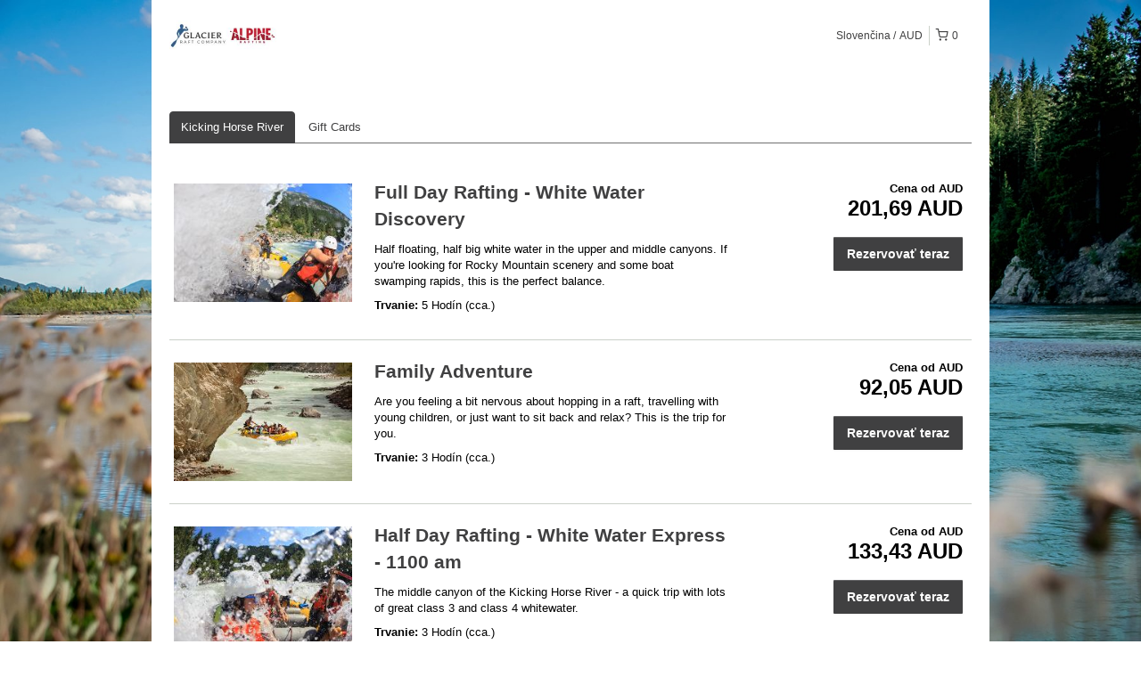

--- FILE ---
content_type: text/html; charset=UTF-8
request_url: https://glacierraft.rezdy.com/index?agentCode=CEDARHOUSECHALETS&currency=AUD&lang=sk
body_size: 31827
content:
<!doctype html>
<html class="no-js" lang="en">
	<head>
		<script type="text/javascript">
    (function() {
        /**
         * @type {Object}
         */
        var params = {};

                params.currencyConversionEndpoint = "https://p6c3x5sxpa.execute-api.us-west-2.amazonaws.com/prod/convert";
        params.localeDecimalSymbol = ",";
        params.currencyBase = "CAD";
        params.targetCurrency = "AUD";
        params.targetCurrencySymbol = "$";
        params.currencyMessage = "Estimated conversion from {amount}";
        params.lang = "sk";

        /**
         * @namespace rezdy
         */
        window.rezdy = {};
        window.rezdy.params = params;
    })();
</script>
		<!-- Smart Polyfill service, detects user agent and replies with only missing features. Modern chrome gets an empty response, IE8 gets everything -->
<script crossorigin="anonymous" src="https://cdnjs.cloudflare.com/polyfill/v2/polyfill.js?features=default,NodeList.prototype.forEach,Intl.~locale.en,Intl.~locale.fr,Intl.~locale.es,Intl.~locale.pt,Intl.~locale.de,Intl.~locale.it,Intl.~locale.zh,Intl.~locale.sv,Intl.~locale.nb,Intl.~locale.ru,Intl.~locale.da,Intl.~locale.ja,Intl.~locale.jo,Intl.~locale.ro,Intl.~locale.tr,Intl.~locale.fi,Intl.~locale.sk"></script>
		<!-- Meta tags -->
<meta charset="utf-8" />
<meta http-equiv="X-UA-Compatible" content="IE=edge,chrome=1" /><script type="text/javascript">(window.NREUM||(NREUM={})).init={privacy:{cookies_enabled:true},ajax:{deny_list:["bam.nr-data.net"]},feature_flags:["soft_nav"],distributed_tracing:{enabled:true}};(window.NREUM||(NREUM={})).loader_config={agentID:"1103461758",accountID:"571936",trustKey:"571936",xpid:"UQEGWFVVGwIAVVBTDgMAVl0=",licenseKey:"fac5ff6a9a",applicationID:"1011192709",browserID:"1103461758"};;/*! For license information please see nr-loader-spa-1.310.1.min.js.LICENSE.txt */
(()=>{var e,t,r={384:(e,t,r)=>{"use strict";r.d(t,{NT:()=>a,US:()=>l,Zm:()=>c,bQ:()=>u,dV:()=>d,pV:()=>f});var n=r(6154),i=r(1863),s=r(944),o=r(1910);const a={beacon:"bam.nr-data.net",errorBeacon:"bam.nr-data.net"};function c(){return n.gm.NREUM||(n.gm.NREUM={}),void 0===n.gm.newrelic&&(n.gm.newrelic=n.gm.NREUM),n.gm.NREUM}function d(){let e=c();return e.o||(e.o={ST:n.gm.setTimeout,SI:n.gm.setImmediate||n.gm.setInterval,CT:n.gm.clearTimeout,XHR:n.gm.XMLHttpRequest,REQ:n.gm.Request,EV:n.gm.Event,PR:n.gm.Promise,MO:n.gm.MutationObserver,FETCH:n.gm.fetch,WS:n.gm.WebSocket},(0,o.i)(...Object.values(e.o))),e}function u(e,t){let r=c();r.initializedAgents??={},t.initializedAt={ms:(0,i.t)(),date:new Date},r.initializedAgents[e]=t,2===Object.keys(r.initializedAgents).length&&(0,s.R)(69)}function l(e,t){c()[e]=t}function f(){return function(){let e=c();const t=e.info||{};e.info={beacon:a.beacon,errorBeacon:a.errorBeacon,...t}}(),function(){let e=c();const t=e.init||{};e.init={...t}}(),d(),function(){let e=c();const t=e.loader_config||{};e.loader_config={...t}}(),c()}},782:(e,t,r)=>{"use strict";r.d(t,{T:()=>n});const n=r(860).K7.pageViewTiming},860:(e,t,r)=>{"use strict";r.d(t,{$J:()=>u,K7:()=>c,P3:()=>d,XX:()=>i,Yy:()=>a,df:()=>s,qY:()=>n,v4:()=>o});const n="events",i="jserrors",s="browser/blobs",o="rum",a="browser/logs",c={ajax:"ajax",genericEvents:"generic_events",jserrors:i,logging:"logging",metrics:"metrics",pageAction:"page_action",pageViewEvent:"page_view_event",pageViewTiming:"page_view_timing",sessionReplay:"session_replay",sessionTrace:"session_trace",softNav:"soft_navigations"},d={[c.pageViewEvent]:1,[c.pageViewTiming]:2,[c.metrics]:3,[c.jserrors]:4,[c.softNav]:5,[c.ajax]:6,[c.sessionTrace]:7,[c.sessionReplay]:8,[c.logging]:9,[c.genericEvents]:10},u={[c.pageViewEvent]:o,[c.pageViewTiming]:n,[c.ajax]:n,[c.softNav]:n,[c.metrics]:i,[c.jserrors]:i,[c.sessionTrace]:s,[c.sessionReplay]:s,[c.logging]:a,[c.genericEvents]:"ins"}},944:(e,t,r)=>{"use strict";r.d(t,{R:()=>i});var n=r(3241);function i(e,t){"function"==typeof console.debug&&(console.debug("New Relic Warning: https://github.com/newrelic/newrelic-browser-agent/blob/main/docs/warning-codes.md#".concat(e),t),(0,n.W)({agentIdentifier:null,drained:null,type:"data",name:"warn",feature:"warn",data:{code:e,secondary:t}}))}},993:(e,t,r)=>{"use strict";r.d(t,{A$:()=>s,ET:()=>o,TZ:()=>a,p_:()=>i});var n=r(860);const i={ERROR:"ERROR",WARN:"WARN",INFO:"INFO",DEBUG:"DEBUG",TRACE:"TRACE"},s={OFF:0,ERROR:1,WARN:2,INFO:3,DEBUG:4,TRACE:5},o="log",a=n.K7.logging},1541:(e,t,r)=>{"use strict";r.d(t,{U:()=>i,f:()=>n});const n={MFE:"MFE",BA:"BA"};function i(e,t){if(2!==t?.harvestEndpointVersion)return{};const r=t.agentRef.runtime.appMetadata.agents[0].entityGuid;return e?{"source.id":e.id,"source.name":e.name,"source.type":e.type,"parent.id":e.parent?.id||r,"parent.type":e.parent?.type||n.BA}:{"entity.guid":r,appId:t.agentRef.info.applicationID}}},1687:(e,t,r)=>{"use strict";r.d(t,{Ak:()=>d,Ze:()=>f,x3:()=>u});var n=r(3241),i=r(7836),s=r(3606),o=r(860),a=r(2646);const c={};function d(e,t){const r={staged:!1,priority:o.P3[t]||0};l(e),c[e].get(t)||c[e].set(t,r)}function u(e,t){e&&c[e]&&(c[e].get(t)&&c[e].delete(t),p(e,t,!1),c[e].size&&h(e))}function l(e){if(!e)throw new Error("agentIdentifier required");c[e]||(c[e]=new Map)}function f(e="",t="feature",r=!1){if(l(e),!e||!c[e].get(t)||r)return p(e,t);c[e].get(t).staged=!0,h(e)}function h(e){const t=Array.from(c[e]);t.every(([e,t])=>t.staged)&&(t.sort((e,t)=>e[1].priority-t[1].priority),t.forEach(([t])=>{c[e].delete(t),p(e,t)}))}function p(e,t,r=!0){const o=e?i.ee.get(e):i.ee,c=s.i.handlers;if(!o.aborted&&o.backlog&&c){if((0,n.W)({agentIdentifier:e,type:"lifecycle",name:"drain",feature:t}),r){const e=o.backlog[t],r=c[t];if(r){for(let t=0;e&&t<e.length;++t)g(e[t],r);Object.entries(r).forEach(([e,t])=>{Object.values(t||{}).forEach(t=>{t[0]?.on&&t[0].context()instanceof a.y&&!t[0].listeners(e).includes(t[1])&&t[0].on(e,t[1])})})}}o.isolatedBacklog||delete c[t],o.backlog[t]=null,o.emit("drain-"+t,[])}}function g(e,t){var r=e[1];Object.values(t[r]||{}).forEach(t=>{var r=e[0];if(t[0]===r){var n=t[1],i=e[3],s=e[2];n.apply(i,s)}})}},1738:(e,t,r)=>{"use strict";r.d(t,{U:()=>h,Y:()=>f});var n=r(3241),i=r(9908),s=r(1863),o=r(944),a=r(5701),c=r(3969),d=r(8362),u=r(860),l=r(4261);function f(e,t,r,s){const f=s||r;!f||f[e]&&f[e]!==d.d.prototype[e]||(f[e]=function(){(0,i.p)(c.xV,["API/"+e+"/called"],void 0,u.K7.metrics,r.ee),(0,n.W)({agentIdentifier:r.agentIdentifier,drained:!!a.B?.[r.agentIdentifier],type:"data",name:"api",feature:l.Pl+e,data:{}});try{return t.apply(this,arguments)}catch(e){(0,o.R)(23,e)}})}function h(e,t,r,n,o){const a=e.info;null===r?delete a.jsAttributes[t]:a.jsAttributes[t]=r,(o||null===r)&&(0,i.p)(l.Pl+n,[(0,s.t)(),t,r],void 0,"session",e.ee)}},1741:(e,t,r)=>{"use strict";r.d(t,{W:()=>s});var n=r(944),i=r(4261);class s{#e(e,...t){if(this[e]!==s.prototype[e])return this[e](...t);(0,n.R)(35,e)}addPageAction(e,t){return this.#e(i.hG,e,t)}register(e){return this.#e(i.eY,e)}recordCustomEvent(e,t){return this.#e(i.fF,e,t)}setPageViewName(e,t){return this.#e(i.Fw,e,t)}setCustomAttribute(e,t,r){return this.#e(i.cD,e,t,r)}noticeError(e,t){return this.#e(i.o5,e,t)}setUserId(e,t=!1){return this.#e(i.Dl,e,t)}setApplicationVersion(e){return this.#e(i.nb,e)}setErrorHandler(e){return this.#e(i.bt,e)}addRelease(e,t){return this.#e(i.k6,e,t)}log(e,t){return this.#e(i.$9,e,t)}start(){return this.#e(i.d3)}finished(e){return this.#e(i.BL,e)}recordReplay(){return this.#e(i.CH)}pauseReplay(){return this.#e(i.Tb)}addToTrace(e){return this.#e(i.U2,e)}setCurrentRouteName(e){return this.#e(i.PA,e)}interaction(e){return this.#e(i.dT,e)}wrapLogger(e,t,r){return this.#e(i.Wb,e,t,r)}measure(e,t){return this.#e(i.V1,e,t)}consent(e){return this.#e(i.Pv,e)}}},1863:(e,t,r)=>{"use strict";function n(){return Math.floor(performance.now())}r.d(t,{t:()=>n})},1910:(e,t,r)=>{"use strict";r.d(t,{i:()=>s});var n=r(944);const i=new Map;function s(...e){return e.every(e=>{if(i.has(e))return i.get(e);const t="function"==typeof e?e.toString():"",r=t.includes("[native code]"),s=t.includes("nrWrapper");return r||s||(0,n.R)(64,e?.name||t),i.set(e,r),r})}},2555:(e,t,r)=>{"use strict";r.d(t,{D:()=>a,f:()=>o});var n=r(384),i=r(8122);const s={beacon:n.NT.beacon,errorBeacon:n.NT.errorBeacon,licenseKey:void 0,applicationID:void 0,sa:void 0,queueTime:void 0,applicationTime:void 0,ttGuid:void 0,user:void 0,account:void 0,product:void 0,extra:void 0,jsAttributes:{},userAttributes:void 0,atts:void 0,transactionName:void 0,tNamePlain:void 0};function o(e){try{return!!e.licenseKey&&!!e.errorBeacon&&!!e.applicationID}catch(e){return!1}}const a=e=>(0,i.a)(e,s)},2614:(e,t,r)=>{"use strict";r.d(t,{BB:()=>o,H3:()=>n,g:()=>d,iL:()=>c,tS:()=>a,uh:()=>i,wk:()=>s});const n="NRBA",i="SESSION",s=144e5,o=18e5,a={STARTED:"session-started",PAUSE:"session-pause",RESET:"session-reset",RESUME:"session-resume",UPDATE:"session-update"},c={SAME_TAB:"same-tab",CROSS_TAB:"cross-tab"},d={OFF:0,FULL:1,ERROR:2}},2646:(e,t,r)=>{"use strict";r.d(t,{y:()=>n});class n{constructor(e){this.contextId=e}}},2843:(e,t,r)=>{"use strict";r.d(t,{G:()=>s,u:()=>i});var n=r(3878);function i(e,t=!1,r,i){(0,n.DD)("visibilitychange",function(){if(t)return void("hidden"===document.visibilityState&&e());e(document.visibilityState)},r,i)}function s(e,t,r){(0,n.sp)("pagehide",e,t,r)}},3241:(e,t,r)=>{"use strict";r.d(t,{W:()=>s});var n=r(6154);const i="newrelic";function s(e={}){try{n.gm.dispatchEvent(new CustomEvent(i,{detail:e}))}catch(e){}}},3304:(e,t,r)=>{"use strict";r.d(t,{A:()=>s});var n=r(7836);const i=()=>{const e=new WeakSet;return(t,r)=>{if("object"==typeof r&&null!==r){if(e.has(r))return;e.add(r)}return r}};function s(e){try{return JSON.stringify(e,i())??""}catch(e){try{n.ee.emit("internal-error",[e])}catch(e){}return""}}},3333:(e,t,r)=>{"use strict";r.d(t,{$v:()=>u,TZ:()=>n,Xh:()=>c,Zp:()=>i,kd:()=>d,mq:()=>a,nf:()=>o,qN:()=>s});const n=r(860).K7.genericEvents,i=["auxclick","click","copy","keydown","paste","scrollend"],s=["focus","blur"],o=4,a=1e3,c=2e3,d=["PageAction","UserAction","BrowserPerformance"],u={RESOURCES:"experimental.resources",REGISTER:"register"}},3434:(e,t,r)=>{"use strict";r.d(t,{Jt:()=>s,YM:()=>d});var n=r(7836),i=r(5607);const s="nr@original:".concat(i.W),o=50;var a=Object.prototype.hasOwnProperty,c=!1;function d(e,t){return e||(e=n.ee),r.inPlace=function(e,t,n,i,s){n||(n="");const o="-"===n.charAt(0);for(let a=0;a<t.length;a++){const c=t[a],d=e[c];l(d)||(e[c]=r(d,o?c+n:n,i,c,s))}},r.flag=s,r;function r(t,r,n,c,d){return l(t)?t:(r||(r=""),nrWrapper[s]=t,function(e,t,r){if(Object.defineProperty&&Object.keys)try{return Object.keys(e).forEach(function(r){Object.defineProperty(t,r,{get:function(){return e[r]},set:function(t){return e[r]=t,t}})}),t}catch(e){u([e],r)}for(var n in e)a.call(e,n)&&(t[n]=e[n])}(t,nrWrapper,e),nrWrapper);function nrWrapper(){var s,a,l,f;let h;try{a=this,s=[...arguments],l="function"==typeof n?n(s,a):n||{}}catch(t){u([t,"",[s,a,c],l],e)}i(r+"start",[s,a,c],l,d);const p=performance.now();let g;try{return f=t.apply(a,s),g=performance.now(),f}catch(e){throw g=performance.now(),i(r+"err",[s,a,e],l,d),h=e,h}finally{const e=g-p,t={start:p,end:g,duration:e,isLongTask:e>=o,methodName:c,thrownError:h};t.isLongTask&&i("long-task",[t,a],l,d),i(r+"end",[s,a,f],l,d)}}}function i(r,n,i,s){if(!c||t){var o=c;c=!0;try{e.emit(r,n,i,t,s)}catch(t){u([t,r,n,i],e)}c=o}}}function u(e,t){t||(t=n.ee);try{t.emit("internal-error",e)}catch(e){}}function l(e){return!(e&&"function"==typeof e&&e.apply&&!e[s])}},3606:(e,t,r)=>{"use strict";r.d(t,{i:()=>s});var n=r(9908);s.on=o;var i=s.handlers={};function s(e,t,r,s){o(s||n.d,i,e,t,r)}function o(e,t,r,i,s){s||(s="feature"),e||(e=n.d);var o=t[s]=t[s]||{};(o[r]=o[r]||[]).push([e,i])}},3738:(e,t,r)=>{"use strict";r.d(t,{He:()=>i,Kp:()=>a,Lc:()=>d,Rz:()=>u,TZ:()=>n,bD:()=>s,d3:()=>o,jx:()=>l,sl:()=>f,uP:()=>c});const n=r(860).K7.sessionTrace,i="bstResource",s="resource",o="-start",a="-end",c="fn"+o,d="fn"+a,u="pushState",l=1e3,f=3e4},3785:(e,t,r)=>{"use strict";r.d(t,{R:()=>c,b:()=>d});var n=r(9908),i=r(1863),s=r(860),o=r(3969),a=r(993);function c(e,t,r={},c=a.p_.INFO,d=!0,u,l=(0,i.t)()){(0,n.p)(o.xV,["API/logging/".concat(c.toLowerCase(),"/called")],void 0,s.K7.metrics,e),(0,n.p)(a.ET,[l,t,r,c,d,u],void 0,s.K7.logging,e)}function d(e){return"string"==typeof e&&Object.values(a.p_).some(t=>t===e.toUpperCase().trim())}},3878:(e,t,r)=>{"use strict";function n(e,t){return{capture:e,passive:!1,signal:t}}function i(e,t,r=!1,i){window.addEventListener(e,t,n(r,i))}function s(e,t,r=!1,i){document.addEventListener(e,t,n(r,i))}r.d(t,{DD:()=>s,jT:()=>n,sp:()=>i})},3962:(e,t,r)=>{"use strict";r.d(t,{AM:()=>o,O2:()=>l,OV:()=>s,Qu:()=>f,TZ:()=>c,ih:()=>h,pP:()=>a,t1:()=>u,tC:()=>i,wD:()=>d});var n=r(860);const i=["click","keydown","submit"],s="popstate",o="api",a="initialPageLoad",c=n.K7.softNav,d=5e3,u=500,l={INITIAL_PAGE_LOAD:"",ROUTE_CHANGE:1,UNSPECIFIED:2},f={INTERACTION:1,AJAX:2,CUSTOM_END:3,CUSTOM_TRACER:4},h={IP:"in progress",PF:"pending finish",FIN:"finished",CAN:"cancelled"}},3969:(e,t,r)=>{"use strict";r.d(t,{TZ:()=>n,XG:()=>a,rs:()=>i,xV:()=>o,z_:()=>s});const n=r(860).K7.metrics,i="sm",s="cm",o="storeSupportabilityMetrics",a="storeEventMetrics"},4234:(e,t,r)=>{"use strict";r.d(t,{W:()=>s});var n=r(7836),i=r(1687);class s{constructor(e,t){this.agentIdentifier=e,this.ee=n.ee.get(e),this.featureName=t,this.blocked=!1}deregisterDrain(){(0,i.x3)(this.agentIdentifier,this.featureName)}}},4261:(e,t,r)=>{"use strict";r.d(t,{$9:()=>u,BL:()=>c,CH:()=>p,Dl:()=>R,Fw:()=>w,PA:()=>v,Pl:()=>n,Pv:()=>x,Tb:()=>f,U2:()=>o,V1:()=>A,Wb:()=>T,bt:()=>b,cD:()=>y,d3:()=>E,dT:()=>d,eY:()=>g,fF:()=>h,hG:()=>s,hw:()=>i,k6:()=>a,nb:()=>m,o5:()=>l});const n="api-",i=n+"ixn-",s="addPageAction",o="addToTrace",a="addRelease",c="finished",d="interaction",u="log",l="noticeError",f="pauseReplay",h="recordCustomEvent",p="recordReplay",g="register",m="setApplicationVersion",v="setCurrentRouteName",y="setCustomAttribute",b="setErrorHandler",w="setPageViewName",R="setUserId",E="start",T="wrapLogger",A="measure",x="consent"},5205:(e,t,r)=>{"use strict";r.d(t,{j:()=>_});var n=r(384),i=r(1741);var s=r(2555),o=r(3333);const a=e=>{if(!e||"string"!=typeof e)return!1;try{document.createDocumentFragment().querySelector(e)}catch{return!1}return!0};var c=r(2614),d=r(944),u=r(8122);const l="[data-nr-mask]",f=e=>(0,u.a)(e,(()=>{const e={feature_flags:[],experimental:{allow_registered_children:!1,resources:!1},mask_selector:"*",block_selector:"[data-nr-block]",mask_input_options:{color:!1,date:!1,"datetime-local":!1,email:!1,month:!1,number:!1,range:!1,search:!1,tel:!1,text:!1,time:!1,url:!1,week:!1,textarea:!1,select:!1,password:!0}};return{ajax:{deny_list:void 0,block_internal:!0,enabled:!0,autoStart:!0},api:{get allow_registered_children(){return e.feature_flags.includes(o.$v.REGISTER)||e.experimental.allow_registered_children},set allow_registered_children(t){e.experimental.allow_registered_children=t},duplicate_registered_data:!1},browser_consent_mode:{enabled:!1},distributed_tracing:{enabled:void 0,exclude_newrelic_header:void 0,cors_use_newrelic_header:void 0,cors_use_tracecontext_headers:void 0,allowed_origins:void 0},get feature_flags(){return e.feature_flags},set feature_flags(t){e.feature_flags=t},generic_events:{enabled:!0,autoStart:!0},harvest:{interval:30},jserrors:{enabled:!0,autoStart:!0},logging:{enabled:!0,autoStart:!0},metrics:{enabled:!0,autoStart:!0},obfuscate:void 0,page_action:{enabled:!0},page_view_event:{enabled:!0,autoStart:!0},page_view_timing:{enabled:!0,autoStart:!0},performance:{capture_marks:!1,capture_measures:!1,capture_detail:!0,resources:{get enabled(){return e.feature_flags.includes(o.$v.RESOURCES)||e.experimental.resources},set enabled(t){e.experimental.resources=t},asset_types:[],first_party_domains:[],ignore_newrelic:!0}},privacy:{cookies_enabled:!0},proxy:{assets:void 0,beacon:void 0},session:{expiresMs:c.wk,inactiveMs:c.BB},session_replay:{autoStart:!0,enabled:!1,preload:!1,sampling_rate:10,error_sampling_rate:100,collect_fonts:!1,inline_images:!1,fix_stylesheets:!0,mask_all_inputs:!0,get mask_text_selector(){return e.mask_selector},set mask_text_selector(t){a(t)?e.mask_selector="".concat(t,",").concat(l):""===t||null===t?e.mask_selector=l:(0,d.R)(5,t)},get block_class(){return"nr-block"},get ignore_class(){return"nr-ignore"},get mask_text_class(){return"nr-mask"},get block_selector(){return e.block_selector},set block_selector(t){a(t)?e.block_selector+=",".concat(t):""!==t&&(0,d.R)(6,t)},get mask_input_options(){return e.mask_input_options},set mask_input_options(t){t&&"object"==typeof t?e.mask_input_options={...t,password:!0}:(0,d.R)(7,t)}},session_trace:{enabled:!0,autoStart:!0},soft_navigations:{enabled:!0,autoStart:!0},ssl:void 0,user_actions:{enabled:!0,elementAttributes:["id","className","tagName","type"]}}})());var h=r(6154),p=r(9324);let g=0;const m={buildEnv:p.F3,distMethod:p.Xs,version:p.xv,originTime:h.WN},v={consented:!1},y={appMetadata:{},get consented(){return this.session?.state?.consent||v.consented},set consented(e){v.consented=e},customTransaction:void 0,denyList:void 0,disabled:!1,harvester:void 0,isolatedBacklog:!1,isRecording:!1,loaderType:void 0,maxBytes:3e4,obfuscator:void 0,onerror:void 0,ptid:void 0,releaseIds:{},session:void 0,timeKeeper:void 0,registeredEntities:[],jsAttributesMetadata:{bytes:0},get harvestCount(){return++g}},b=e=>{const t=(0,u.a)(e,y),r=Object.keys(m).reduce((e,t)=>(e[t]={value:m[t],writable:!1,configurable:!0,enumerable:!0},e),{});return Object.defineProperties(t,r)};var w=r(5701);const R=e=>{const t=e.startsWith("http");e+="/",r.p=t?e:"https://"+e};var E=r(7836),T=r(3241);const A={accountID:void 0,trustKey:void 0,agentID:void 0,licenseKey:void 0,applicationID:void 0,xpid:void 0},x=e=>(0,u.a)(e,A),S=new Set;function _(e,t={},r,o){let{init:a,info:c,loader_config:d,runtime:u={},exposed:l=!0}=t;if(!c){const e=(0,n.pV)();a=e.init,c=e.info,d=e.loader_config}e.init=f(a||{}),e.loader_config=x(d||{}),c.jsAttributes??={},h.bv&&(c.jsAttributes.isWorker=!0),e.info=(0,s.D)(c);const p=e.init,g=[c.beacon,c.errorBeacon];S.has(e.agentIdentifier)||(p.proxy.assets&&(R(p.proxy.assets),g.push(p.proxy.assets)),p.proxy.beacon&&g.push(p.proxy.beacon),e.beacons=[...g],function(e){const t=(0,n.pV)();Object.getOwnPropertyNames(i.W.prototype).forEach(r=>{const n=i.W.prototype[r];if("function"!=typeof n||"constructor"===n)return;let s=t[r];e[r]&&!1!==e.exposed&&"micro-agent"!==e.runtime?.loaderType&&(t[r]=(...t)=>{const n=e[r](...t);return s?s(...t):n})})}(e),(0,n.US)("activatedFeatures",w.B)),u.denyList=[...p.ajax.deny_list||[],...p.ajax.block_internal?g:[]],u.ptid=e.agentIdentifier,u.loaderType=r,e.runtime=b(u),S.has(e.agentIdentifier)||(e.ee=E.ee.get(e.agentIdentifier),e.exposed=l,(0,T.W)({agentIdentifier:e.agentIdentifier,drained:!!w.B?.[e.agentIdentifier],type:"lifecycle",name:"initialize",feature:void 0,data:e.config})),S.add(e.agentIdentifier)}},5270:(e,t,r)=>{"use strict";r.d(t,{Aw:()=>o,SR:()=>s,rF:()=>a});var n=r(384),i=r(7767);function s(e){return!!(0,n.dV)().o.MO&&(0,i.V)(e)&&!0===e?.session_trace.enabled}function o(e){return!0===e?.session_replay.preload&&s(e)}function a(e,t){try{if("string"==typeof t?.type){if("password"===t.type.toLowerCase())return"*".repeat(e?.length||0);if(void 0!==t?.dataset?.nrUnmask||t?.classList?.contains("nr-unmask"))return e}}catch(e){}return"string"==typeof e?e.replace(/[\S]/g,"*"):"*".repeat(e?.length||0)}},5289:(e,t,r)=>{"use strict";r.d(t,{GG:()=>o,Qr:()=>c,sB:()=>a});var n=r(3878),i=r(6389);function s(){return"undefined"==typeof document||"complete"===document.readyState}function o(e,t){if(s())return e();const r=(0,i.J)(e),o=setInterval(()=>{s()&&(clearInterval(o),r())},500);(0,n.sp)("load",r,t)}function a(e){if(s())return e();(0,n.DD)("DOMContentLoaded",e)}function c(e){if(s())return e();(0,n.sp)("popstate",e)}},5607:(e,t,r)=>{"use strict";r.d(t,{W:()=>n});const n=(0,r(9566).bz)()},5701:(e,t,r)=>{"use strict";r.d(t,{B:()=>s,t:()=>o});var n=r(3241);const i=new Set,s={};function o(e,t){const r=t.agentIdentifier;s[r]??={},e&&"object"==typeof e&&(i.has(r)||(t.ee.emit("rumresp",[e]),s[r]=e,i.add(r),(0,n.W)({agentIdentifier:r,loaded:!0,drained:!0,type:"lifecycle",name:"load",feature:void 0,data:e})))}},6154:(e,t,r)=>{"use strict";r.d(t,{OF:()=>d,RI:()=>i,WN:()=>f,bv:()=>s,eN:()=>h,gm:()=>o,lR:()=>l,m:()=>c,mw:()=>a,sb:()=>u});var n=r(1863);const i="undefined"!=typeof window&&!!window.document,s="undefined"!=typeof WorkerGlobalScope&&("undefined"!=typeof self&&self instanceof WorkerGlobalScope&&self.navigator instanceof WorkerNavigator||"undefined"!=typeof globalThis&&globalThis instanceof WorkerGlobalScope&&globalThis.navigator instanceof WorkerNavigator),o=i?window:"undefined"!=typeof WorkerGlobalScope&&("undefined"!=typeof self&&self instanceof WorkerGlobalScope&&self||"undefined"!=typeof globalThis&&globalThis instanceof WorkerGlobalScope&&globalThis),a=Boolean("hidden"===o?.document?.visibilityState),c=""+o?.location,d=/iPad|iPhone|iPod/.test(o.navigator?.userAgent),u=d&&"undefined"==typeof SharedWorker,l=(()=>{const e=o.navigator?.userAgent?.match(/Firefox[/\s](\d+\.\d+)/);return Array.isArray(e)&&e.length>=2?+e[1]:0})(),f=Date.now()-(0,n.t)(),h=()=>"undefined"!=typeof PerformanceNavigationTiming&&o?.performance?.getEntriesByType("navigation")?.[0]?.responseStart},6344:(e,t,r)=>{"use strict";r.d(t,{BB:()=>u,Qb:()=>l,TZ:()=>i,Ug:()=>o,Vh:()=>s,_s:()=>a,bc:()=>d,yP:()=>c});var n=r(2614);const i=r(860).K7.sessionReplay,s="errorDuringReplay",o=.12,a={DomContentLoaded:0,Load:1,FullSnapshot:2,IncrementalSnapshot:3,Meta:4,Custom:5},c={[n.g.ERROR]:15e3,[n.g.FULL]:3e5,[n.g.OFF]:0},d={RESET:{message:"Session was reset",sm:"Reset"},IMPORT:{message:"Recorder failed to import",sm:"Import"},TOO_MANY:{message:"429: Too Many Requests",sm:"Too-Many"},TOO_BIG:{message:"Payload was too large",sm:"Too-Big"},CROSS_TAB:{message:"Session Entity was set to OFF on another tab",sm:"Cross-Tab"},ENTITLEMENTS:{message:"Session Replay is not allowed and will not be started",sm:"Entitlement"}},u=5e3,l={API:"api",RESUME:"resume",SWITCH_TO_FULL:"switchToFull",INITIALIZE:"initialize",PRELOAD:"preload"}},6389:(e,t,r)=>{"use strict";function n(e,t=500,r={}){const n=r?.leading||!1;let i;return(...r)=>{n&&void 0===i&&(e.apply(this,r),i=setTimeout(()=>{i=clearTimeout(i)},t)),n||(clearTimeout(i),i=setTimeout(()=>{e.apply(this,r)},t))}}function i(e){let t=!1;return(...r)=>{t||(t=!0,e.apply(this,r))}}r.d(t,{J:()=>i,s:()=>n})},6630:(e,t,r)=>{"use strict";r.d(t,{T:()=>n});const n=r(860).K7.pageViewEvent},6774:(e,t,r)=>{"use strict";r.d(t,{T:()=>n});const n=r(860).K7.jserrors},7295:(e,t,r)=>{"use strict";r.d(t,{Xv:()=>o,gX:()=>i,iW:()=>s});var n=[];function i(e){if(!e||s(e))return!1;if(0===n.length)return!0;if("*"===n[0].hostname)return!1;for(var t=0;t<n.length;t++){var r=n[t];if(r.hostname.test(e.hostname)&&r.pathname.test(e.pathname))return!1}return!0}function s(e){return void 0===e.hostname}function o(e){if(n=[],e&&e.length)for(var t=0;t<e.length;t++){let r=e[t];if(!r)continue;if("*"===r)return void(n=[{hostname:"*"}]);0===r.indexOf("http://")?r=r.substring(7):0===r.indexOf("https://")&&(r=r.substring(8));const i=r.indexOf("/");let s,o;i>0?(s=r.substring(0,i),o=r.substring(i)):(s=r,o="*");let[c]=s.split(":");n.push({hostname:a(c),pathname:a(o,!0)})}}function a(e,t=!1){const r=e.replace(/[.+?^${}()|[\]\\]/g,e=>"\\"+e).replace(/\*/g,".*?");return new RegExp((t?"^":"")+r+"$")}},7485:(e,t,r)=>{"use strict";r.d(t,{D:()=>i});var n=r(6154);function i(e){if(0===(e||"").indexOf("data:"))return{protocol:"data"};try{const t=new URL(e,location.href),r={port:t.port,hostname:t.hostname,pathname:t.pathname,search:t.search,protocol:t.protocol.slice(0,t.protocol.indexOf(":")),sameOrigin:t.protocol===n.gm?.location?.protocol&&t.host===n.gm?.location?.host};return r.port&&""!==r.port||("http:"===t.protocol&&(r.port="80"),"https:"===t.protocol&&(r.port="443")),r.pathname&&""!==r.pathname?r.pathname.startsWith("/")||(r.pathname="/".concat(r.pathname)):r.pathname="/",r}catch(e){return{}}}},7699:(e,t,r)=>{"use strict";r.d(t,{It:()=>s,KC:()=>a,No:()=>i,qh:()=>o});var n=r(860);const i=16e3,s=1e6,o="SESSION_ERROR",a={[n.K7.logging]:!0,[n.K7.genericEvents]:!1,[n.K7.jserrors]:!1,[n.K7.ajax]:!1}},7767:(e,t,r)=>{"use strict";r.d(t,{V:()=>i});var n=r(6154);const i=e=>n.RI&&!0===e?.privacy.cookies_enabled},7836:(e,t,r)=>{"use strict";r.d(t,{P:()=>a,ee:()=>c});var n=r(384),i=r(8990),s=r(2646),o=r(5607);const a="nr@context:".concat(o.W),c=function e(t,r){var n={},o={},u={},l=!1;try{l=16===r.length&&d.initializedAgents?.[r]?.runtime.isolatedBacklog}catch(e){}var f={on:p,addEventListener:p,removeEventListener:function(e,t){var r=n[e];if(!r)return;for(var i=0;i<r.length;i++)r[i]===t&&r.splice(i,1)},emit:function(e,r,n,i,s){!1!==s&&(s=!0);if(c.aborted&&!i)return;t&&s&&t.emit(e,r,n);var a=h(n);g(e).forEach(e=>{e.apply(a,r)});var d=v()[o[e]];d&&d.push([f,e,r,a]);return a},get:m,listeners:g,context:h,buffer:function(e,t){const r=v();if(t=t||"feature",f.aborted)return;Object.entries(e||{}).forEach(([e,n])=>{o[n]=t,t in r||(r[t]=[])})},abort:function(){f._aborted=!0,Object.keys(f.backlog).forEach(e=>{delete f.backlog[e]})},isBuffering:function(e){return!!v()[o[e]]},debugId:r,backlog:l?{}:t&&"object"==typeof t.backlog?t.backlog:{},isolatedBacklog:l};return Object.defineProperty(f,"aborted",{get:()=>{let e=f._aborted||!1;return e||(t&&(e=t.aborted),e)}}),f;function h(e){return e&&e instanceof s.y?e:e?(0,i.I)(e,a,()=>new s.y(a)):new s.y(a)}function p(e,t){n[e]=g(e).concat(t)}function g(e){return n[e]||[]}function m(t){return u[t]=u[t]||e(f,t)}function v(){return f.backlog}}(void 0,"globalEE"),d=(0,n.Zm)();d.ee||(d.ee=c)},7866:(e,t,r)=>{"use strict";r.d(t,{Nc:()=>s,cn:()=>a,fL:()=>i,h3:()=>n,hB:()=>o});const n=/function (.+?)\s*\(/,i=/^\s*at .+ \(eval at \S+ \((?:(?:file|http|https):[^)]+)?\)(?:, [^:]*:\d+:\d+)?\)$/i,s=/^\s*at Function code \(Function code:\d+:\d+\)\s*/i,o=/^\s*at (?:((?:\[object object\])?(?:[^(]*\([^)]*\))*[^()]*(?: \[as \S+\])?) )?\(?((?:file|http|https|chrome-extension):.*?)?:(\d+)(?::(\d+))?\)?\s*$/i,a=/^\s*(?:([^@]*)(?:\(.*?\))?@)?((?:file|http|https|chrome|safari-extension).*?):(\d+)(?::(\d+))?\s*$/i},8122:(e,t,r)=>{"use strict";r.d(t,{a:()=>i});var n=r(944);function i(e,t){try{if(!e||"object"!=typeof e)return(0,n.R)(3);if(!t||"object"!=typeof t)return(0,n.R)(4);const r=Object.create(Object.getPrototypeOf(t),Object.getOwnPropertyDescriptors(t)),s=0===Object.keys(r).length?e:r;for(let o in s)if(void 0!==e[o])try{if(null===e[o]){r[o]=null;continue}Array.isArray(e[o])&&Array.isArray(t[o])?r[o]=Array.from(new Set([...e[o],...t[o]])):"object"==typeof e[o]&&"object"==typeof t[o]?r[o]=i(e[o],t[o]):r[o]=e[o]}catch(e){r[o]||(0,n.R)(1,e)}return r}catch(e){(0,n.R)(2,e)}}},8139:(e,t,r)=>{"use strict";r.d(t,{u:()=>f});var n=r(7836),i=r(3434),s=r(8990),o=r(6154);const a={},c=o.gm.XMLHttpRequest,d="addEventListener",u="removeEventListener",l="nr@wrapped:".concat(n.P);function f(e){var t=function(e){return(e||n.ee).get("events")}(e);if(a[t.debugId]++)return t;a[t.debugId]=1;var r=(0,i.YM)(t,!0);function f(e){r.inPlace(e,[d,u],"-",p)}function p(e,t){return e[1]}return"getPrototypeOf"in Object&&(o.RI&&h(document,f),c&&h(c.prototype,f),h(o.gm,f)),t.on(d+"-start",function(e,t){var n=e[1];if(null!==n&&("function"==typeof n||"object"==typeof n)&&"newrelic"!==e[0]){var i=(0,s.I)(n,l,function(){var e={object:function(){if("function"!=typeof n.handleEvent)return;return n.handleEvent.apply(n,arguments)},function:n}[typeof n];return e?r(e,"fn-",null,e.name||"anonymous"):n});this.wrapped=e[1]=i}}),t.on(u+"-start",function(e){e[1]=this.wrapped||e[1]}),t}function h(e,t,...r){let n=e;for(;"object"==typeof n&&!Object.prototype.hasOwnProperty.call(n,d);)n=Object.getPrototypeOf(n);n&&t(n,...r)}},8362:(e,t,r)=>{"use strict";r.d(t,{d:()=>s});var n=r(9566),i=r(1741);class s extends i.W{agentIdentifier=(0,n.LA)(16)}},8374:(e,t,r)=>{r.nc=(()=>{try{return document?.currentScript?.nonce}catch(e){}return""})()},8990:(e,t,r)=>{"use strict";r.d(t,{I:()=>i});var n=Object.prototype.hasOwnProperty;function i(e,t,r){if(n.call(e,t))return e[t];var i=r();if(Object.defineProperty&&Object.keys)try{return Object.defineProperty(e,t,{value:i,writable:!0,enumerable:!1}),i}catch(e){}return e[t]=i,i}},9119:(e,t,r)=>{"use strict";r.d(t,{L:()=>s});var n=/([^?#]*)[^#]*(#[^?]*|$).*/,i=/([^?#]*)().*/;function s(e,t){return e?e.replace(t?n:i,"$1$2"):e}},9300:(e,t,r)=>{"use strict";r.d(t,{T:()=>n});const n=r(860).K7.ajax},9324:(e,t,r)=>{"use strict";r.d(t,{AJ:()=>o,F3:()=>i,Xs:()=>s,Yq:()=>a,xv:()=>n});const n="1.310.1",i="PROD",s="CDN",o="@newrelic/rrweb",a="1.0.1"},9566:(e,t,r)=>{"use strict";r.d(t,{LA:()=>a,ZF:()=>c,bz:()=>o,el:()=>d});var n=r(6154);const i="xxxxxxxx-xxxx-4xxx-yxxx-xxxxxxxxxxxx";function s(e,t){return e?15&e[t]:16*Math.random()|0}function o(){const e=n.gm?.crypto||n.gm?.msCrypto;let t,r=0;return e&&e.getRandomValues&&(t=e.getRandomValues(new Uint8Array(30))),i.split("").map(e=>"x"===e?s(t,r++).toString(16):"y"===e?(3&s()|8).toString(16):e).join("")}function a(e){const t=n.gm?.crypto||n.gm?.msCrypto;let r,i=0;t&&t.getRandomValues&&(r=t.getRandomValues(new Uint8Array(e)));const o=[];for(var a=0;a<e;a++)o.push(s(r,i++).toString(16));return o.join("")}function c(){return a(16)}function d(){return a(32)}},9908:(e,t,r)=>{"use strict";r.d(t,{d:()=>n,p:()=>i});var n=r(7836).ee.get("handle");function i(e,t,r,i,s){s?(s.buffer([e],i),s.emit(e,t,r)):(n.buffer([e],i),n.emit(e,t,r))}}},n={};function i(e){var t=n[e];if(void 0!==t)return t.exports;var s=n[e]={exports:{}};return r[e](s,s.exports,i),s.exports}i.m=r,i.d=(e,t)=>{for(var r in t)i.o(t,r)&&!i.o(e,r)&&Object.defineProperty(e,r,{enumerable:!0,get:t[r]})},i.f={},i.e=e=>Promise.all(Object.keys(i.f).reduce((t,r)=>(i.f[r](e,t),t),[])),i.u=e=>({212:"nr-spa-compressor",249:"nr-spa-recorder",478:"nr-spa"}[e]+"-1.310.1.min.js"),i.o=(e,t)=>Object.prototype.hasOwnProperty.call(e,t),e={},t="NRBA-1.310.1.PROD:",i.l=(r,n,s,o)=>{if(e[r])e[r].push(n);else{var a,c;if(void 0!==s)for(var d=document.getElementsByTagName("script"),u=0;u<d.length;u++){var l=d[u];if(l.getAttribute("src")==r||l.getAttribute("data-webpack")==t+s){a=l;break}}if(!a){c=!0;var f={478:"sha512-DeqFdXQE4jC8a4pm4mRmKcvJcc0AwELF034DvhaEDGgJkABtwtC38fNnc5r/h2Ao/FbfITw8xLU63nj0RuK7eQ==",249:"sha512-omU0YV+hQgZOl40hWu2N/rhIaUJZ39c9UlgZbATxeG40NXrj8Ql6+lKlr7TG1xepBqnrxKzZpw7zzYci3rWWjQ==",212:"sha512-c9QUv59w2LTBgdjv9nbbpoyRqBOF2XbGfNVUaeBznaQEi49XTybGIsD9vogQKm7J8zdheuqHIho6/kaczmIUDw=="};(a=document.createElement("script")).charset="utf-8",i.nc&&a.setAttribute("nonce",i.nc),a.setAttribute("data-webpack",t+s),a.src=r,0!==a.src.indexOf(window.location.origin+"/")&&(a.crossOrigin="anonymous"),f[o]&&(a.integrity=f[o])}e[r]=[n];var h=(t,n)=>{a.onerror=a.onload=null,clearTimeout(p);var i=e[r];if(delete e[r],a.parentNode&&a.parentNode.removeChild(a),i&&i.forEach(e=>e(n)),t)return t(n)},p=setTimeout(h.bind(null,void 0,{type:"timeout",target:a}),12e4);a.onerror=h.bind(null,a.onerror),a.onload=h.bind(null,a.onload),c&&document.head.appendChild(a)}},i.r=e=>{"undefined"!=typeof Symbol&&Symbol.toStringTag&&Object.defineProperty(e,Symbol.toStringTag,{value:"Module"}),Object.defineProperty(e,"__esModule",{value:!0})},i.p="https://js-agent.newrelic.com/",(()=>{var e={38:0,788:0};i.f.j=(t,r)=>{var n=i.o(e,t)?e[t]:void 0;if(0!==n)if(n)r.push(n[2]);else{var s=new Promise((r,i)=>n=e[t]=[r,i]);r.push(n[2]=s);var o=i.p+i.u(t),a=new Error;i.l(o,r=>{if(i.o(e,t)&&(0!==(n=e[t])&&(e[t]=void 0),n)){var s=r&&("load"===r.type?"missing":r.type),o=r&&r.target&&r.target.src;a.message="Loading chunk "+t+" failed: ("+s+": "+o+")",a.name="ChunkLoadError",a.type=s,a.request=o,n[1](a)}},"chunk-"+t,t)}};var t=(t,r)=>{var n,s,[o,a,c]=r,d=0;if(o.some(t=>0!==e[t])){for(n in a)i.o(a,n)&&(i.m[n]=a[n]);if(c)c(i)}for(t&&t(r);d<o.length;d++)s=o[d],i.o(e,s)&&e[s]&&e[s][0](),e[s]=0},r=self["webpackChunk:NRBA-1.310.1.PROD"]=self["webpackChunk:NRBA-1.310.1.PROD"]||[];r.forEach(t.bind(null,0)),r.push=t.bind(null,r.push.bind(r))})(),(()=>{"use strict";i(8374);var e=i(8362),t=i(860);const r=Object.values(t.K7);var n=i(5205);var s=i(9908),o=i(1863),a=i(4261),c=i(1738);var d=i(1687),u=i(4234),l=i(5289),f=i(6154),h=i(944),p=i(5270),g=i(7767),m=i(6389),v=i(7699);class y extends u.W{constructor(e,t){super(e.agentIdentifier,t),this.agentRef=e,this.abortHandler=void 0,this.featAggregate=void 0,this.loadedSuccessfully=void 0,this.onAggregateImported=new Promise(e=>{this.loadedSuccessfully=e}),this.deferred=Promise.resolve(),!1===e.init[this.featureName].autoStart?this.deferred=new Promise((t,r)=>{this.ee.on("manual-start-all",(0,m.J)(()=>{(0,d.Ak)(e.agentIdentifier,this.featureName),t()}))}):(0,d.Ak)(e.agentIdentifier,t)}importAggregator(e,t,r={}){if(this.featAggregate)return;const n=async()=>{let n;await this.deferred;try{if((0,g.V)(e.init)){const{setupAgentSession:t}=await i.e(478).then(i.bind(i,8766));n=t(e)}}catch(e){(0,h.R)(20,e),this.ee.emit("internal-error",[e]),(0,s.p)(v.qh,[e],void 0,this.featureName,this.ee)}try{if(!this.#t(this.featureName,n,e.init))return(0,d.Ze)(this.agentIdentifier,this.featureName),void this.loadedSuccessfully(!1);const{Aggregate:i}=await t();this.featAggregate=new i(e,r),e.runtime.harvester.initializedAggregates.push(this.featAggregate),this.loadedSuccessfully(!0)}catch(e){(0,h.R)(34,e),this.abortHandler?.(),(0,d.Ze)(this.agentIdentifier,this.featureName,!0),this.loadedSuccessfully(!1),this.ee&&this.ee.abort()}};f.RI?(0,l.GG)(()=>n(),!0):n()}#t(e,r,n){if(this.blocked)return!1;switch(e){case t.K7.sessionReplay:return(0,p.SR)(n)&&!!r;case t.K7.sessionTrace:return!!r;default:return!0}}}var b=i(6630),w=i(2614),R=i(3241);class E extends y{static featureName=b.T;constructor(e){var t;super(e,b.T),this.setupInspectionEvents(e.agentIdentifier),t=e,(0,c.Y)(a.Fw,function(e,r){"string"==typeof e&&("/"!==e.charAt(0)&&(e="/"+e),t.runtime.customTransaction=(r||"http://custom.transaction")+e,(0,s.p)(a.Pl+a.Fw,[(0,o.t)()],void 0,void 0,t.ee))},t),this.importAggregator(e,()=>i.e(478).then(i.bind(i,2467)))}setupInspectionEvents(e){const t=(t,r)=>{t&&(0,R.W)({agentIdentifier:e,timeStamp:t.timeStamp,loaded:"complete"===t.target.readyState,type:"window",name:r,data:t.target.location+""})};(0,l.sB)(e=>{t(e,"DOMContentLoaded")}),(0,l.GG)(e=>{t(e,"load")}),(0,l.Qr)(e=>{t(e,"navigate")}),this.ee.on(w.tS.UPDATE,(t,r)=>{(0,R.W)({agentIdentifier:e,type:"lifecycle",name:"session",data:r})})}}var T=i(384);class A extends e.d{constructor(e){var t;(super(),f.gm)?(this.features={},(0,T.bQ)(this.agentIdentifier,this),this.desiredFeatures=new Set(e.features||[]),this.desiredFeatures.add(E),(0,n.j)(this,e,e.loaderType||"agent"),t=this,(0,c.Y)(a.cD,function(e,r,n=!1){if("string"==typeof e){if(["string","number","boolean"].includes(typeof r)||null===r)return(0,c.U)(t,e,r,a.cD,n);(0,h.R)(40,typeof r)}else(0,h.R)(39,typeof e)},t),function(e){(0,c.Y)(a.Dl,function(t,r=!1){if("string"!=typeof t&&null!==t)return void(0,h.R)(41,typeof t);const n=e.info.jsAttributes["enduser.id"];r&&null!=n&&n!==t?(0,s.p)(a.Pl+"setUserIdAndResetSession",[t],void 0,"session",e.ee):(0,c.U)(e,"enduser.id",t,a.Dl,!0)},e)}(this),function(e){(0,c.Y)(a.nb,function(t){if("string"==typeof t||null===t)return(0,c.U)(e,"application.version",t,a.nb,!1);(0,h.R)(42,typeof t)},e)}(this),function(e){(0,c.Y)(a.d3,function(){e.ee.emit("manual-start-all")},e)}(this),function(e){(0,c.Y)(a.Pv,function(t=!0){if("boolean"==typeof t){if((0,s.p)(a.Pl+a.Pv,[t],void 0,"session",e.ee),e.runtime.consented=t,t){const t=e.features.page_view_event;t.onAggregateImported.then(e=>{const r=t.featAggregate;e&&!r.sentRum&&r.sendRum()})}}else(0,h.R)(65,typeof t)},e)}(this),this.run()):(0,h.R)(21)}get config(){return{info:this.info,init:this.init,loader_config:this.loader_config,runtime:this.runtime}}get api(){return this}run(){try{const e=function(e){const t={};return r.forEach(r=>{t[r]=!!e[r]?.enabled}),t}(this.init),n=[...this.desiredFeatures];n.sort((e,r)=>t.P3[e.featureName]-t.P3[r.featureName]),n.forEach(r=>{if(!e[r.featureName]&&r.featureName!==t.K7.pageViewEvent)return;const n=function(e){switch(e){case t.K7.ajax:return[t.K7.jserrors];case t.K7.sessionTrace:return[t.K7.ajax,t.K7.pageViewEvent];case t.K7.sessionReplay:return[t.K7.sessionTrace];case t.K7.pageViewTiming:return[t.K7.pageViewEvent];default:return[]}}(r.featureName).filter(e=>!(e in this.features));n.length>0&&(0,h.R)(36,{targetFeature:r.featureName,missingDependencies:n}),this.features[r.featureName]=new r(this)})}catch(e){(0,h.R)(22,e);for(const e in this.features)this.features[e].abortHandler?.();const t=(0,T.Zm)();delete t.initializedAgents[this.agentIdentifier]?.features,delete this.sharedAggregator;return t.ee.get(this.agentIdentifier).abort(),!1}}}var x=i(2843),S=i(782);class _ extends y{static featureName=S.T;constructor(e){super(e,S.T),f.RI&&((0,x.u)(()=>(0,s.p)("docHidden",[(0,o.t)()],void 0,S.T,this.ee),!0),(0,x.G)(()=>(0,s.p)("winPagehide",[(0,o.t)()],void 0,S.T,this.ee)),this.importAggregator(e,()=>i.e(478).then(i.bind(i,9917))))}}var O=i(3969);class I extends y{static featureName=O.TZ;constructor(e){super(e,O.TZ),f.RI&&document.addEventListener("securitypolicyviolation",e=>{(0,s.p)(O.xV,["Generic/CSPViolation/Detected"],void 0,this.featureName,this.ee)}),this.importAggregator(e,()=>i.e(478).then(i.bind(i,6555)))}}var N=i(6774),P=i(3878),k=i(3304);class D{constructor(e,t,r,n,i){this.name="UncaughtError",this.message="string"==typeof e?e:(0,k.A)(e),this.sourceURL=t,this.line=r,this.column=n,this.__newrelic=i}}function C(e){return M(e)?e:new D(void 0!==e?.message?e.message:e,e?.filename||e?.sourceURL,e?.lineno||e?.line,e?.colno||e?.col,e?.__newrelic,e?.cause)}function j(e){const t="Unhandled Promise Rejection: ";if(!e?.reason)return;if(M(e.reason)){try{e.reason.message.startsWith(t)||(e.reason.message=t+e.reason.message)}catch(e){}return C(e.reason)}const r=C(e.reason);return(r.message||"").startsWith(t)||(r.message=t+r.message),r}function L(e){if(e.error instanceof SyntaxError&&!/:\d+$/.test(e.error.stack?.trim())){const t=new D(e.message,e.filename,e.lineno,e.colno,e.error.__newrelic,e.cause);return t.name=SyntaxError.name,t}return M(e.error)?e.error:C(e)}function M(e){return e instanceof Error&&!!e.stack}function B(e,r,n,i,a=(0,o.t)()){"string"==typeof e&&(e=new Error(e)),(0,s.p)("err",[e,a,!1,r,n.runtime.isRecording,void 0,i],void 0,t.K7.jserrors,n.ee),(0,s.p)("uaErr",[],void 0,t.K7.genericEvents,n.ee)}var H=i(1541),K=i(993),W=i(3785);function U(e,{customAttributes:t={},level:r=K.p_.INFO}={},n,i,s=(0,o.t)()){(0,W.R)(n.ee,e,t,r,!1,i,s)}function F(e,r,n,i,c=(0,o.t)()){(0,s.p)(a.Pl+a.hG,[c,e,r,i],void 0,t.K7.genericEvents,n.ee)}function V(e,r,n,i,c=(0,o.t)()){const{start:d,end:u,customAttributes:l}=r||{},f={customAttributes:l||{}};if("object"!=typeof f.customAttributes||"string"!=typeof e||0===e.length)return void(0,h.R)(57);const p=(e,t)=>null==e?t:"number"==typeof e?e:e instanceof PerformanceMark?e.startTime:Number.NaN;if(f.start=p(d,0),f.end=p(u,c),Number.isNaN(f.start)||Number.isNaN(f.end))(0,h.R)(57);else{if(f.duration=f.end-f.start,!(f.duration<0))return(0,s.p)(a.Pl+a.V1,[f,e,i],void 0,t.K7.genericEvents,n.ee),f;(0,h.R)(58)}}function G(e,r={},n,i,c=(0,o.t)()){(0,s.p)(a.Pl+a.fF,[c,e,r,i],void 0,t.K7.genericEvents,n.ee)}var z=i(9119),Y=i(7866);const q=new Set;let Z=[];if(f.gm.PerformanceObserver?.supportedEntryTypes.includes("resource")){new PerformanceObserver(e=>{e.getEntries().forEach(e=>{if((e=>"script"===e.initiatorType||"link"===e.initiatorType&&e.name.endsWith(".js"))(e)){q.size>250&&q.delete(q.values().next().value),q.add(e);const t=[];Z.forEach(({test:r,addedAt:n},i)=>{(r(e)||(0,o.t)()-n>1e4)&&t.push(i)}),Z=Z.filter((e,r)=>!t.includes(r))}})}).observe({type:"resource",buffered:!0})}function X(){const e={registeredAt:(0,o.t)(),reportedAt:void 0,fetchStart:0,fetchEnd:0,asset:void 0,type:"unknown"},t=function(){let e;try{const t=Error.stackTraceLimit;Error.stackTraceLimit=50,e=(new Error).stack,Error.stackTraceLimit=t}catch(t){e=(new Error).stack}return e}();if(!t)return e;const r=f.gm.performance?.getEntriesByType("navigation")?.find(e=>"navigation"===e.initiatorType)?.name||"";try{const n=function(e){if(!e||"string"!=typeof e)return[];const t=new Set,r=e.split("\n");for(const e of r){const r=e.match(Y.cn)||e.match(Y.hB);r&&r[2]&&t.add((0,z.L)(r[2]))}return[...t]}(t).at(-1);if(!n)return e;if(r.includes(n))return e.asset=(0,z.L)(r),e.type="inline",e;const i=performance.getEntriesByType("resource").find(s)||[...q].find(s);function s(e){const t=(0,z.L)(e.name);return t.endsWith(n)||n.endsWith(t)}function a(t){e.fetchStart=Math.floor(t.startTime),e.fetchEnd=Math.floor(t.responseEnd),e.asset=t.name,e.type=t.initiatorType}i?a(i):function(e){if(!e||!f.gm.document)return!1;try{const t=f.gm.document.querySelectorAll('link[rel="preload"][as="script"]');for(const r of t)if((0,z.L)(r.href)===e)return!0}catch(e){}return!1}(n)&&(e.asset=n,e.type="preload",Z.push({addedAt:(0,o.t)(),test:e=>!!s(e)&&(a(e),!0)}))}catch(c){}return e}const J=["name","id","type"];function Q(e){(0,c.Y)(a.eY,function(t){return ee(e,t)},e)}function ee(e,r,n){(0,h.R)(54,"newrelic.register"),r||={},r.type=H.f.MFE,r.licenseKey||=e.info.licenseKey,r.blocked=!1,r.parent=n||{},("object"!=typeof r.tags||null===r.tags||Array.isArray(r.tags))&&(r.tags={});const i=X(),a={};Object.entries(r.tags).forEach(([e,t])=>{J.includes(e)||(a["source.".concat(e)]=t)}),r.isolated??=!0;let c=()=>{};const d=e.runtime.registeredEntities;if(!r.isolated){const e=d.find(({metadata:{target:{id:e}}})=>e===r.id&&!r.isolated);if(e)return e}const u=e=>{r.blocked=!0,c=e};function l(e){return"string"==typeof e&&!!e.trim()&&e.trim().length<501||"number"==typeof e}e.init.api.allow_registered_children||u((0,m.J)(()=>(0,h.R)(55))),l(r.id)&&l(r.name)||u((0,m.J)(()=>(0,h.R)(48,r)));const f={addPageAction:(t,n={})=>y(F,[t,{...a,...n},e],r),deregister:()=>{g(),u((0,m.J)(()=>(0,h.R)(68)))},log:(t,n={})=>y(U,[t,{...n,customAttributes:{...a,...n.customAttributes||{}}},e],r),measure:(t,n={})=>y(V,[t,{...n,customAttributes:{...a,...n.customAttributes||{}}},e],r),noticeError:(t,n={})=>y(B,[t,{...a,...n},e],r),register:(t={})=>y(ee,[e,t],f.metadata.target),recordCustomEvent:(t,n={})=>y(G,[t,{...a,...n},e],r),setApplicationVersion:e=>v("application.version",e),setCustomAttribute:(e,t)=>v(e,t),setUserId:e=>v("enduser.id",e),metadata:{customAttributes:a,target:r,timings:i}},p=()=>(r.blocked&&c(),r.blocked);function g(){i.reportedAt||(i.reportedAt=(0,o.t)(),f.recordCustomEvent("MicroFrontEndTiming",{assetUrl:i.asset,assetType:i.type,timeToLoad:i.registeredAt-i.fetchStart,timeToBeRequested:i.fetchStart,timeToFetch:i.fetchEnd-i.fetchStart,timeToRegister:i.registeredAt-i.fetchEnd,timeAlive:i.reportedAt-i.registeredAt}))}p()||(d.push(f),(0,x.G)(g));const v=(e,t)=>{p()||(a[e]=t)},y=(r,n,i)=>{if(p()&&r!==ee)return;const a=(0,o.t)();(0,s.p)(O.xV,["API/register/".concat(r.name,"/called")],void 0,t.K7.metrics,e.ee);try{if(e.init.api.duplicate_registered_data&&r!==ee){let e=n;if(n[1]instanceof Object){const t={"child.id":i.id,"child.type":i.type};e="customAttributes"in n[1]?[n[0],{...n[1],customAttributes:{...n[1].customAttributes,...t}},...n.slice(2)]:[n[0],{...n[1],...t},...n.slice(2)]}r(...e,void 0,a)}return r(...n,i,a)}catch(e){(0,h.R)(50,e)}};return f}class te extends y{static featureName=N.T;constructor(e){var t;super(e,N.T),t=e,(0,c.Y)(a.o5,(e,r)=>B(e,r,t),t),function(e){(0,c.Y)(a.bt,function(t){e.runtime.onerror=t},e)}(e),function(e){let t=0;(0,c.Y)(a.k6,function(e,r){++t>10||(this.runtime.releaseIds[e.slice(-200)]=(""+r).slice(-200))},e)}(e),Q(e);try{this.removeOnAbort=new AbortController}catch(e){}this.ee.on("internal-error",(t,r)=>{this.abortHandler&&(0,s.p)("ierr",[C(t),(0,o.t)(),!0,{},e.runtime.isRecording,r],void 0,this.featureName,this.ee)}),f.gm.addEventListener("unhandledrejection",t=>{this.abortHandler&&(0,s.p)("err",[j(t),(0,o.t)(),!1,{unhandledPromiseRejection:1},e.runtime.isRecording],void 0,this.featureName,this.ee)},(0,P.jT)(!1,this.removeOnAbort?.signal)),f.gm.addEventListener("error",t=>{this.abortHandler&&(0,s.p)("err",[L(t),(0,o.t)(),!1,{},e.runtime.isRecording],void 0,this.featureName,this.ee)},(0,P.jT)(!1,this.removeOnAbort?.signal)),this.abortHandler=this.#r,this.importAggregator(e,()=>i.e(478).then(i.bind(i,2176)))}#r(){this.removeOnAbort?.abort(),this.abortHandler=void 0}}var re=i(8990);let ne=1;function ie(e){const t=typeof e;return!e||"object"!==t&&"function"!==t?-1:e===f.gm?0:(0,re.I)(e,"nr@id",function(){return ne++})}function se(e){if("string"==typeof e&&e.length)return e.length;if("object"==typeof e){if("undefined"!=typeof ArrayBuffer&&e instanceof ArrayBuffer&&e.byteLength)return e.byteLength;if("undefined"!=typeof Blob&&e instanceof Blob&&e.size)return e.size;if(!("undefined"!=typeof FormData&&e instanceof FormData))try{return(0,k.A)(e).length}catch(e){return}}}var oe=i(8139),ae=i(7836),ce=i(3434);const de={},ue=["open","send"];function le(e){var t=e||ae.ee;const r=function(e){return(e||ae.ee).get("xhr")}(t);if(void 0===f.gm.XMLHttpRequest)return r;if(de[r.debugId]++)return r;de[r.debugId]=1,(0,oe.u)(t);var n=(0,ce.YM)(r),i=f.gm.XMLHttpRequest,s=f.gm.MutationObserver,o=f.gm.Promise,a=f.gm.setInterval,c="readystatechange",d=["onload","onerror","onabort","onloadstart","onloadend","onprogress","ontimeout"],u=[],l=f.gm.XMLHttpRequest=function(e){const t=new i(e),s=r.context(t);try{r.emit("new-xhr",[t],s),t.addEventListener(c,(o=s,function(){var e=this;e.readyState>3&&!o.resolved&&(o.resolved=!0,r.emit("xhr-resolved",[],e)),n.inPlace(e,d,"fn-",b)}),(0,P.jT)(!1))}catch(e){(0,h.R)(15,e);try{r.emit("internal-error",[e])}catch(e){}}var o;return t};function p(e,t){n.inPlace(t,["onreadystatechange"],"fn-",b)}if(function(e,t){for(var r in e)t[r]=e[r]}(i,l),l.prototype=i.prototype,n.inPlace(l.prototype,ue,"-xhr-",b),r.on("send-xhr-start",function(e,t){p(e,t),function(e){u.push(e),s&&(g?g.then(y):a?a(y):(m=-m,v.data=m))}(t)}),r.on("open-xhr-start",p),s){var g=o&&o.resolve();if(!a&&!o){var m=1,v=document.createTextNode(m);new s(y).observe(v,{characterData:!0})}}else t.on("fn-end",function(e){e[0]&&e[0].type===c||y()});function y(){for(var e=0;e<u.length;e++)p(0,u[e]);u.length&&(u=[])}function b(e,t){return t}return r}var fe="fetch-",he=fe+"body-",pe=["arrayBuffer","blob","json","text","formData"],ge=f.gm.Request,me=f.gm.Response,ve="prototype";const ye={};function be(e){const t=function(e){return(e||ae.ee).get("fetch")}(e);if(!(ge&&me&&f.gm.fetch))return t;if(ye[t.debugId]++)return t;function r(e,r,n){var i=e[r];"function"==typeof i&&(e[r]=function(){var e,r=[...arguments],s={};t.emit(n+"before-start",[r],s),s[ae.P]&&s[ae.P].dt&&(e=s[ae.P].dt);var o=i.apply(this,r);return t.emit(n+"start",[r,e],o),o.then(function(e){return t.emit(n+"end",[null,e],o),e},function(e){throw t.emit(n+"end",[e],o),e})})}return ye[t.debugId]=1,pe.forEach(e=>{r(ge[ve],e,he),r(me[ve],e,he)}),r(f.gm,"fetch",fe),t.on(fe+"end",function(e,r){var n=this;if(r){var i=r.headers.get("content-length");null!==i&&(n.rxSize=i),t.emit(fe+"done",[null,r],n)}else t.emit(fe+"done",[e],n)}),t}var we=i(7485),Re=i(9566);class Ee{constructor(e){this.agentRef=e}generateTracePayload(e){const t=this.agentRef.loader_config;if(!this.shouldGenerateTrace(e)||!t)return null;var r=(t.accountID||"").toString()||null,n=(t.agentID||"").toString()||null,i=(t.trustKey||"").toString()||null;if(!r||!n)return null;var s=(0,Re.ZF)(),o=(0,Re.el)(),a=Date.now(),c={spanId:s,traceId:o,timestamp:a};return(e.sameOrigin||this.isAllowedOrigin(e)&&this.useTraceContextHeadersForCors())&&(c.traceContextParentHeader=this.generateTraceContextParentHeader(s,o),c.traceContextStateHeader=this.generateTraceContextStateHeader(s,a,r,n,i)),(e.sameOrigin&&!this.excludeNewrelicHeader()||!e.sameOrigin&&this.isAllowedOrigin(e)&&this.useNewrelicHeaderForCors())&&(c.newrelicHeader=this.generateTraceHeader(s,o,a,r,n,i)),c}generateTraceContextParentHeader(e,t){return"00-"+t+"-"+e+"-01"}generateTraceContextStateHeader(e,t,r,n,i){return i+"@nr=0-1-"+r+"-"+n+"-"+e+"----"+t}generateTraceHeader(e,t,r,n,i,s){if(!("function"==typeof f.gm?.btoa))return null;var o={v:[0,1],d:{ty:"Browser",ac:n,ap:i,id:e,tr:t,ti:r}};return s&&n!==s&&(o.d.tk=s),btoa((0,k.A)(o))}shouldGenerateTrace(e){return this.agentRef.init?.distributed_tracing?.enabled&&this.isAllowedOrigin(e)}isAllowedOrigin(e){var t=!1;const r=this.agentRef.init?.distributed_tracing;if(e.sameOrigin)t=!0;else if(r?.allowed_origins instanceof Array)for(var n=0;n<r.allowed_origins.length;n++){var i=(0,we.D)(r.allowed_origins[n]);if(e.hostname===i.hostname&&e.protocol===i.protocol&&e.port===i.port){t=!0;break}}return t}excludeNewrelicHeader(){var e=this.agentRef.init?.distributed_tracing;return!!e&&!!e.exclude_newrelic_header}useNewrelicHeaderForCors(){var e=this.agentRef.init?.distributed_tracing;return!!e&&!1!==e.cors_use_newrelic_header}useTraceContextHeadersForCors(){var e=this.agentRef.init?.distributed_tracing;return!!e&&!!e.cors_use_tracecontext_headers}}var Te=i(9300),Ae=i(7295);function xe(e){return"string"==typeof e?e:e instanceof(0,T.dV)().o.REQ?e.url:f.gm?.URL&&e instanceof URL?e.href:void 0}var Se=["load","error","abort","timeout"],_e=Se.length,Oe=(0,T.dV)().o.REQ,Ie=(0,T.dV)().o.XHR;const Ne="X-NewRelic-App-Data";class Pe extends y{static featureName=Te.T;constructor(e){super(e,Te.T),this.dt=new Ee(e),this.handler=(e,t,r,n)=>(0,s.p)(e,t,r,n,this.ee);try{const e={xmlhttprequest:"xhr",fetch:"fetch",beacon:"beacon"};f.gm?.performance?.getEntriesByType("resource").forEach(r=>{if(r.initiatorType in e&&0!==r.responseStatus){const n={status:r.responseStatus},i={rxSize:r.transferSize,duration:Math.floor(r.duration),cbTime:0};ke(n,r.name),this.handler("xhr",[n,i,r.startTime,r.responseEnd,e[r.initiatorType]],void 0,t.K7.ajax)}})}catch(e){}be(this.ee),le(this.ee),function(e,r,n,i){function a(e){var t=this;t.totalCbs=0,t.called=0,t.cbTime=0,t.end=T,t.ended=!1,t.xhrGuids={},t.lastSize=null,t.loadCaptureCalled=!1,t.params=this.params||{},t.metrics=this.metrics||{},t.latestLongtaskEnd=0,e.addEventListener("load",function(r){A(t,e)},(0,P.jT)(!1)),f.lR||e.addEventListener("progress",function(e){t.lastSize=e.loaded},(0,P.jT)(!1))}function c(e){this.params={method:e[0]},ke(this,e[1]),this.metrics={}}function d(t,r){e.loader_config.xpid&&this.sameOrigin&&r.setRequestHeader("X-NewRelic-ID",e.loader_config.xpid);var n=i.generateTracePayload(this.parsedOrigin);if(n){var s=!1;n.newrelicHeader&&(r.setRequestHeader("newrelic",n.newrelicHeader),s=!0),n.traceContextParentHeader&&(r.setRequestHeader("traceparent",n.traceContextParentHeader),n.traceContextStateHeader&&r.setRequestHeader("tracestate",n.traceContextStateHeader),s=!0),s&&(this.dt=n)}}function u(e,t){var n=this.metrics,i=e[0],s=this;if(n&&i){var a=se(i);a&&(n.txSize=a)}this.startTime=(0,o.t)(),this.body=i,this.listener=function(e){try{"abort"!==e.type||s.loadCaptureCalled||(s.params.aborted=!0),("load"!==e.type||s.called===s.totalCbs&&(s.onloadCalled||"function"!=typeof t.onload)&&"function"==typeof s.end)&&s.end(t)}catch(e){try{r.emit("internal-error",[e])}catch(e){}}};for(var c=0;c<_e;c++)t.addEventListener(Se[c],this.listener,(0,P.jT)(!1))}function l(e,t,r){this.cbTime+=e,t?this.onloadCalled=!0:this.called+=1,this.called!==this.totalCbs||!this.onloadCalled&&"function"==typeof r.onload||"function"!=typeof this.end||this.end(r)}function h(e,t){var r=""+ie(e)+!!t;this.xhrGuids&&!this.xhrGuids[r]&&(this.xhrGuids[r]=!0,this.totalCbs+=1)}function p(e,t){var r=""+ie(e)+!!t;this.xhrGuids&&this.xhrGuids[r]&&(delete this.xhrGuids[r],this.totalCbs-=1)}function g(){this.endTime=(0,o.t)()}function m(e,t){t instanceof Ie&&"load"===e[0]&&r.emit("xhr-load-added",[e[1],e[2]],t)}function v(e,t){t instanceof Ie&&"load"===e[0]&&r.emit("xhr-load-removed",[e[1],e[2]],t)}function y(e,t,r){t instanceof Ie&&("onload"===r&&(this.onload=!0),("load"===(e[0]&&e[0].type)||this.onload)&&(this.xhrCbStart=(0,o.t)()))}function b(e,t){this.xhrCbStart&&r.emit("xhr-cb-time",[(0,o.t)()-this.xhrCbStart,this.onload,t],t)}function w(e){var t,r=e[1]||{};if("string"==typeof e[0]?0===(t=e[0]).length&&f.RI&&(t=""+f.gm.location.href):e[0]&&e[0].url?t=e[0].url:f.gm?.URL&&e[0]&&e[0]instanceof URL?t=e[0].href:"function"==typeof e[0].toString&&(t=e[0].toString()),"string"==typeof t&&0!==t.length){t&&(this.parsedOrigin=(0,we.D)(t),this.sameOrigin=this.parsedOrigin.sameOrigin);var n=i.generateTracePayload(this.parsedOrigin);if(n&&(n.newrelicHeader||n.traceContextParentHeader))if(e[0]&&e[0].headers)a(e[0].headers,n)&&(this.dt=n);else{var s={};for(var o in r)s[o]=r[o];s.headers=new Headers(r.headers||{}),a(s.headers,n)&&(this.dt=n),e.length>1?e[1]=s:e.push(s)}}function a(e,t){var r=!1;return t.newrelicHeader&&(e.set("newrelic",t.newrelicHeader),r=!0),t.traceContextParentHeader&&(e.set("traceparent",t.traceContextParentHeader),t.traceContextStateHeader&&e.set("tracestate",t.traceContextStateHeader),r=!0),r}}function R(e,t){this.params={},this.metrics={},this.startTime=(0,o.t)(),this.dt=t,e.length>=1&&(this.target=e[0]),e.length>=2&&(this.opts=e[1]);var r=this.opts||{},n=this.target;ke(this,xe(n));var i=(""+(n&&n instanceof Oe&&n.method||r.method||"GET")).toUpperCase();this.params.method=i,this.body=r.body,this.txSize=se(r.body)||0}function E(e,r){if(this.endTime=(0,o.t)(),this.params||(this.params={}),(0,Ae.iW)(this.params))return;let i;this.params.status=r?r.status:0,"string"==typeof this.rxSize&&this.rxSize.length>0&&(i=+this.rxSize);const s={txSize:this.txSize,rxSize:i,duration:(0,o.t)()-this.startTime};n("xhr",[this.params,s,this.startTime,this.endTime,"fetch"],this,t.K7.ajax)}function T(e){const r=this.params,i=this.metrics;if(!this.ended){this.ended=!0;for(let t=0;t<_e;t++)e.removeEventListener(Se[t],this.listener,!1);r.aborted||(0,Ae.iW)(r)||(i.duration=(0,o.t)()-this.startTime,this.loadCaptureCalled||4!==e.readyState?null==r.status&&(r.status=0):A(this,e),i.cbTime=this.cbTime,n("xhr",[r,i,this.startTime,this.endTime,"xhr"],this,t.K7.ajax))}}function A(e,n){e.params.status=n.status;var i=function(e,t){var r=e.responseType;return"json"===r&&null!==t?t:"arraybuffer"===r||"blob"===r||"json"===r?se(e.response):"text"===r||""===r||void 0===r?se(e.responseText):void 0}(n,e.lastSize);if(i&&(e.metrics.rxSize=i),e.sameOrigin&&n.getAllResponseHeaders().indexOf(Ne)>=0){var o=n.getResponseHeader(Ne);o&&((0,s.p)(O.rs,["Ajax/CrossApplicationTracing/Header/Seen"],void 0,t.K7.metrics,r),e.params.cat=o.split(", ").pop())}e.loadCaptureCalled=!0}r.on("new-xhr",a),r.on("open-xhr-start",c),r.on("open-xhr-end",d),r.on("send-xhr-start",u),r.on("xhr-cb-time",l),r.on("xhr-load-added",h),r.on("xhr-load-removed",p),r.on("xhr-resolved",g),r.on("addEventListener-end",m),r.on("removeEventListener-end",v),r.on("fn-end",b),r.on("fetch-before-start",w),r.on("fetch-start",R),r.on("fn-start",y),r.on("fetch-done",E)}(e,this.ee,this.handler,this.dt),this.importAggregator(e,()=>i.e(478).then(i.bind(i,3845)))}}function ke(e,t){var r=(0,we.D)(t),n=e.params||e;n.hostname=r.hostname,n.port=r.port,n.protocol=r.protocol,n.host=r.hostname+":"+r.port,n.pathname=r.pathname,e.parsedOrigin=r,e.sameOrigin=r.sameOrigin}const De={},Ce=["pushState","replaceState"];function je(e){const t=function(e){return(e||ae.ee).get("history")}(e);return!f.RI||De[t.debugId]++||(De[t.debugId]=1,(0,ce.YM)(t).inPlace(window.history,Ce,"-")),t}var Le=i(3738);function Me(e){(0,c.Y)(a.BL,function(r=Date.now()){const n=r-f.WN;n<0&&(0,h.R)(62,r),(0,s.p)(O.XG,[a.BL,{time:n}],void 0,t.K7.metrics,e.ee),e.addToTrace({name:a.BL,start:r,origin:"nr"}),(0,s.p)(a.Pl+a.hG,[n,a.BL],void 0,t.K7.genericEvents,e.ee)},e)}const{He:Be,bD:He,d3:Ke,Kp:We,TZ:Ue,Lc:Fe,uP:Ve,Rz:Ge}=Le;class ze extends y{static featureName=Ue;constructor(e){var r;super(e,Ue),r=e,(0,c.Y)(a.U2,function(e){if(!(e&&"object"==typeof e&&e.name&&e.start))return;const n={n:e.name,s:e.start-f.WN,e:(e.end||e.start)-f.WN,o:e.origin||"",t:"api"};n.s<0||n.e<0||n.e<n.s?(0,h.R)(61,{start:n.s,end:n.e}):(0,s.p)("bstApi",[n],void 0,t.K7.sessionTrace,r.ee)},r),Me(e);if(!(0,g.V)(e.init))return void this.deregisterDrain();const n=this.ee;let d;je(n),this.eventsEE=(0,oe.u)(n),this.eventsEE.on(Ve,function(e,t){this.bstStart=(0,o.t)()}),this.eventsEE.on(Fe,function(e,r){(0,s.p)("bst",[e[0],r,this.bstStart,(0,o.t)()],void 0,t.K7.sessionTrace,n)}),n.on(Ge+Ke,function(e){this.time=(0,o.t)(),this.startPath=location.pathname+location.hash}),n.on(Ge+We,function(e){(0,s.p)("bstHist",[location.pathname+location.hash,this.startPath,this.time],void 0,t.K7.sessionTrace,n)});try{d=new PerformanceObserver(e=>{const r=e.getEntries();(0,s.p)(Be,[r],void 0,t.K7.sessionTrace,n)}),d.observe({type:He,buffered:!0})}catch(e){}this.importAggregator(e,()=>i.e(478).then(i.bind(i,6974)),{resourceObserver:d})}}var Ye=i(6344);class qe extends y{static featureName=Ye.TZ;#n;recorder;constructor(e){var r;let n;super(e,Ye.TZ),r=e,(0,c.Y)(a.CH,function(){(0,s.p)(a.CH,[],void 0,t.K7.sessionReplay,r.ee)},r),function(e){(0,c.Y)(a.Tb,function(){(0,s.p)(a.Tb,[],void 0,t.K7.sessionReplay,e.ee)},e)}(e);try{n=JSON.parse(localStorage.getItem("".concat(w.H3,"_").concat(w.uh)))}catch(e){}(0,p.SR)(e.init)&&this.ee.on(a.CH,()=>this.#i()),this.#s(n)&&this.importRecorder().then(e=>{e.startRecording(Ye.Qb.PRELOAD,n?.sessionReplayMode)}),this.importAggregator(this.agentRef,()=>i.e(478).then(i.bind(i,6167)),this),this.ee.on("err",e=>{this.blocked||this.agentRef.runtime.isRecording&&(this.errorNoticed=!0,(0,s.p)(Ye.Vh,[e],void 0,this.featureName,this.ee))})}#s(e){return e&&(e.sessionReplayMode===w.g.FULL||e.sessionReplayMode===w.g.ERROR)||(0,p.Aw)(this.agentRef.init)}importRecorder(){return this.recorder?Promise.resolve(this.recorder):(this.#n??=Promise.all([i.e(478),i.e(249)]).then(i.bind(i,4866)).then(({Recorder:e})=>(this.recorder=new e(this),this.recorder)).catch(e=>{throw this.ee.emit("internal-error",[e]),this.blocked=!0,e}),this.#n)}#i(){this.blocked||(this.featAggregate?this.featAggregate.mode!==w.g.FULL&&this.featAggregate.initializeRecording(w.g.FULL,!0,Ye.Qb.API):this.importRecorder().then(()=>{this.recorder.startRecording(Ye.Qb.API,w.g.FULL)}))}}var Ze=i(3962);class Xe extends y{static featureName=Ze.TZ;constructor(e){if(super(e,Ze.TZ),function(e){const r=e.ee.get("tracer");function n(){}(0,c.Y)(a.dT,function(e){return(new n).get("object"==typeof e?e:{})},e);const i=n.prototype={createTracer:function(n,i){var a={},c=this,d="function"==typeof i;return(0,s.p)(O.xV,["API/createTracer/called"],void 0,t.K7.metrics,e.ee),function(){if(r.emit((d?"":"no-")+"fn-start",[(0,o.t)(),c,d],a),d)try{return i.apply(this,arguments)}catch(e){const t="string"==typeof e?new Error(e):e;throw r.emit("fn-err",[arguments,this,t],a),t}finally{r.emit("fn-end",[(0,o.t)()],a)}}}};["actionText","setName","setAttribute","save","ignore","onEnd","getContext","end","get"].forEach(r=>{c.Y.apply(this,[r,function(){return(0,s.p)(a.hw+r,[performance.now(),...arguments],this,t.K7.softNav,e.ee),this},e,i])}),(0,c.Y)(a.PA,function(){(0,s.p)(a.hw+"routeName",[performance.now(),...arguments],void 0,t.K7.softNav,e.ee)},e)}(e),!f.RI||!(0,T.dV)().o.MO)return;const r=je(this.ee);try{this.removeOnAbort=new AbortController}catch(e){}Ze.tC.forEach(e=>{(0,P.sp)(e,e=>{l(e)},!0,this.removeOnAbort?.signal)});const n=()=>(0,s.p)("newURL",[(0,o.t)(),""+window.location],void 0,this.featureName,this.ee);r.on("pushState-end",n),r.on("replaceState-end",n),(0,P.sp)(Ze.OV,e=>{l(e),(0,s.p)("newURL",[e.timeStamp,""+window.location],void 0,this.featureName,this.ee)},!0,this.removeOnAbort?.signal);let d=!1;const u=new((0,T.dV)().o.MO)((e,t)=>{d||(d=!0,requestAnimationFrame(()=>{(0,s.p)("newDom",[(0,o.t)()],void 0,this.featureName,this.ee),d=!1}))}),l=(0,m.s)(e=>{"loading"!==document.readyState&&((0,s.p)("newUIEvent",[e],void 0,this.featureName,this.ee),u.observe(document.body,{attributes:!0,childList:!0,subtree:!0,characterData:!0}))},100,{leading:!0});this.abortHandler=function(){this.removeOnAbort?.abort(),u.disconnect(),this.abortHandler=void 0},this.importAggregator(e,()=>i.e(478).then(i.bind(i,4393)),{domObserver:u})}}var $e=i(3333);const Je={},Qe=new Set;function et(e){return"string"==typeof e?{type:"string",size:(new TextEncoder).encode(e).length}:e instanceof ArrayBuffer?{type:"ArrayBuffer",size:e.byteLength}:e instanceof Blob?{type:"Blob",size:e.size}:e instanceof DataView?{type:"DataView",size:e.byteLength}:ArrayBuffer.isView(e)?{type:"TypedArray",size:e.byteLength}:{type:"unknown",size:0}}class tt{constructor(e,t){this.timestamp=(0,o.t)(),this.currentUrl=(0,z.L)(window.location.href),this.socketId=(0,Re.LA)(8),this.requestedUrl=(0,z.L)(e),this.requestedProtocols=Array.isArray(t)?t.join(","):t||"",this.openedAt=void 0,this.protocol=void 0,this.extensions=void 0,this.binaryType=void 0,this.messageOrigin=void 0,this.messageCount=0,this.messageBytes=0,this.messageBytesMin=0,this.messageBytesMax=0,this.messageTypes=void 0,this.sendCount=0,this.sendBytes=0,this.sendBytesMin=0,this.sendBytesMax=0,this.sendTypes=void 0,this.closedAt=void 0,this.closeCode=void 0,this.closeReason="unknown",this.closeWasClean=void 0,this.connectedDuration=0,this.hasErrors=void 0}}class rt extends y{static featureName=$e.TZ;constructor(e){super(e,$e.TZ);const r=e.init.feature_flags.includes("websockets"),n=[e.init.page_action.enabled,e.init.performance.capture_marks,e.init.performance.capture_measures,e.init.performance.resources.enabled,e.init.user_actions.enabled,r];var d;let u,l;if(d=e,(0,c.Y)(a.hG,(e,t)=>F(e,t,d),d),function(e){(0,c.Y)(a.fF,(t,r)=>G(t,r,e),e)}(e),Me(e),Q(e),function(e){(0,c.Y)(a.V1,(t,r)=>V(t,r,e),e)}(e),r&&(l=function(e){if(!(0,T.dV)().o.WS)return e;const t=e.get("websockets");if(Je[t.debugId]++)return t;Je[t.debugId]=1,(0,x.G)(()=>{const e=(0,o.t)();Qe.forEach(r=>{r.nrData.closedAt=e,r.nrData.closeCode=1001,r.nrData.closeReason="Page navigating away",r.nrData.closeWasClean=!1,r.nrData.openedAt&&(r.nrData.connectedDuration=e-r.nrData.openedAt),t.emit("ws",[r.nrData],r)})});class r extends WebSocket{static name="WebSocket";static toString(){return"function WebSocket() { [native code] }"}toString(){return"[object WebSocket]"}get[Symbol.toStringTag](){return r.name}#o(e){(e.__newrelic??={}).socketId=this.nrData.socketId,this.nrData.hasErrors??=!0}constructor(...e){super(...e),this.nrData=new tt(e[0],e[1]),this.addEventListener("open",()=>{this.nrData.openedAt=(0,o.t)(),["protocol","extensions","binaryType"].forEach(e=>{this.nrData[e]=this[e]}),Qe.add(this)}),this.addEventListener("message",e=>{const{type:t,size:r}=et(e.data);this.nrData.messageOrigin??=(0,z.L)(e.origin),this.nrData.messageCount++,this.nrData.messageBytes+=r,this.nrData.messageBytesMin=Math.min(this.nrData.messageBytesMin||1/0,r),this.nrData.messageBytesMax=Math.max(this.nrData.messageBytesMax,r),(this.nrData.messageTypes??"").includes(t)||(this.nrData.messageTypes=this.nrData.messageTypes?"".concat(this.nrData.messageTypes,",").concat(t):t)}),this.addEventListener("close",e=>{this.nrData.closedAt=(0,o.t)(),this.nrData.closeCode=e.code,e.reason&&(this.nrData.closeReason=e.reason),this.nrData.closeWasClean=e.wasClean,this.nrData.connectedDuration=this.nrData.closedAt-this.nrData.openedAt,Qe.delete(this),t.emit("ws",[this.nrData],this)})}addEventListener(e,t,...r){const n=this,i="function"==typeof t?function(...e){try{return t.apply(this,e)}catch(e){throw n.#o(e),e}}:t?.handleEvent?{handleEvent:function(...e){try{return t.handleEvent.apply(t,e)}catch(e){throw n.#o(e),e}}}:t;return super.addEventListener(e,i,...r)}send(e){if(this.readyState===WebSocket.OPEN){const{type:t,size:r}=et(e);this.nrData.sendCount++,this.nrData.sendBytes+=r,this.nrData.sendBytesMin=Math.min(this.nrData.sendBytesMin||1/0,r),this.nrData.sendBytesMax=Math.max(this.nrData.sendBytesMax,r),(this.nrData.sendTypes??"").includes(t)||(this.nrData.sendTypes=this.nrData.sendTypes?"".concat(this.nrData.sendTypes,",").concat(t):t)}try{return super.send(e)}catch(e){throw this.#o(e),e}}close(...e){try{super.close(...e)}catch(e){throw this.#o(e),e}}}return f.gm.WebSocket=r,t}(this.ee)),f.RI){if(be(this.ee),le(this.ee),u=je(this.ee),e.init.user_actions.enabled){function h(t){const r=(0,we.D)(t);return e.beacons.includes(r.hostname+":"+r.port)}function p(){u.emit("navChange")}$e.Zp.forEach(e=>(0,P.sp)(e,e=>(0,s.p)("ua",[e],void 0,this.featureName,this.ee),!0)),$e.qN.forEach(e=>{const t=(0,m.s)(e=>{(0,s.p)("ua",[e],void 0,this.featureName,this.ee)},500,{leading:!0});(0,P.sp)(e,t)}),f.gm.addEventListener("error",()=>{(0,s.p)("uaErr",[],void 0,t.K7.genericEvents,this.ee)},(0,P.jT)(!1,this.removeOnAbort?.signal)),this.ee.on("open-xhr-start",(e,r)=>{h(e[1])||r.addEventListener("readystatechange",()=>{2===r.readyState&&(0,s.p)("uaXhr",[],void 0,t.K7.genericEvents,this.ee)})}),this.ee.on("fetch-start",e=>{e.length>=1&&!h(xe(e[0]))&&(0,s.p)("uaXhr",[],void 0,t.K7.genericEvents,this.ee)}),u.on("pushState-end",p),u.on("replaceState-end",p),window.addEventListener("hashchange",p,(0,P.jT)(!0,this.removeOnAbort?.signal)),window.addEventListener("popstate",p,(0,P.jT)(!0,this.removeOnAbort?.signal))}if(e.init.performance.resources.enabled&&f.gm.PerformanceObserver?.supportedEntryTypes.includes("resource")){new PerformanceObserver(e=>{e.getEntries().forEach(e=>{(0,s.p)("browserPerformance.resource",[e],void 0,this.featureName,this.ee)})}).observe({type:"resource",buffered:!0})}}r&&l.on("ws",e=>{(0,s.p)("ws-complete",[e],void 0,this.featureName,this.ee)});try{this.removeOnAbort=new AbortController}catch(g){}this.abortHandler=()=>{this.removeOnAbort?.abort(),this.abortHandler=void 0},n.some(e=>e)?this.importAggregator(e,()=>i.e(478).then(i.bind(i,8019))):this.deregisterDrain()}}var nt=i(2646);const it=new Map;function st(e,t,r,n,i=!0){if("object"!=typeof t||!t||"string"!=typeof r||!r||"function"!=typeof t[r])return(0,h.R)(29);const s=function(e){return(e||ae.ee).get("logger")}(e),o=(0,ce.YM)(s),a=new nt.y(ae.P);a.level=n.level,a.customAttributes=n.customAttributes,a.autoCaptured=i;const c=t[r]?.[ce.Jt]||t[r];return it.set(c,a),o.inPlace(t,[r],"wrap-logger-",()=>it.get(c)),s}var ot=i(1910);class at extends y{static featureName=K.TZ;constructor(e){var t;super(e,K.TZ),t=e,(0,c.Y)(a.$9,(e,r)=>U(e,r,t),t),function(e){(0,c.Y)(a.Wb,(t,r,{customAttributes:n={},level:i=K.p_.INFO}={})=>{st(e.ee,t,r,{customAttributes:n,level:i},!1)},e)}(e),Q(e);const r=this.ee;["log","error","warn","info","debug","trace"].forEach(e=>{(0,ot.i)(f.gm.console[e]),st(r,f.gm.console,e,{level:"log"===e?"info":e})}),this.ee.on("wrap-logger-end",function([e]){const{level:t,customAttributes:n,autoCaptured:i}=this;(0,W.R)(r,e,n,t,i)}),this.importAggregator(e,()=>i.e(478).then(i.bind(i,5288)))}}new A({features:[Pe,E,_,ze,qe,I,te,rt,at,Xe],loaderType:"spa"})})()})();</script>
<meta http-equiv="content-type" content="text/html; charset=utf-8" />
	<meta name="robots" content="index,follow" />

<meta name="keywords" content="rezdy, booking, tours, activity, hotel, hotels, reservations,booking engine for tour, booking engine, online reservation system, distribution system, booking engine for attraction, online reservation for sightseeing, online reservation for attractions, reservation system, booking engine for sightseeing, booking engine for activity" />
<meta name="description" content="Rezdy Online Booking" />
<meta content="width=device-width, initial-scale=1.0" name="viewport">

<link rel="apple-touch-icon" href="//static.rezdy-production.com/205778dde6bb782e00c2633e4a06114f9c040da61479/themes/rezdy-booking/images/app-icons/apple-touch-icon.png">
<link rel="apple-touch-icon-precomposed" href="//static.rezdy-production.com/205778dde6bb782e00c2633e4a06114f9c040da61479/themes/rezdy-booking/images/app-icons/apple-touch-icon-precomposed.png">

<!-- Title -->
<link rel="stylesheet" type="text/css" href="//static.rezdy-production.com/205778dde6bb782e00c2633e4a06114f9c040da61479/themes/rezdy-booking/css/jquery-ui/jquery-ui.min.css" />
<link rel="stylesheet" type="text/css" href="//static.rezdy-production.com/205778dde6bb782e00c2633e4a06114f9c040da61479/themes/rezdy-booking/css/bootstrap.css" />
<link rel="stylesheet" type="text/css" href="//static.rezdy-production.com/205778dde6bb782e00c2633e4a06114f9c040da61479/themes/rezdy-booking/css/bootstrap-responsive.css" />
<link rel="stylesheet" type="text/css" href="//static.rezdy-production.com/205778dde6bb782e00c2633e4a06114f9c040da61479/themes/rezdy-booking/css/jquery-ui/jquery-ui-bs.css" />
<link rel="stylesheet" type="text/css" href="//static.rezdy-production.com/205778dde6bb782e00c2633e4a06114f9c040da61479/themes/rezdy-booking/css/_styles.css?cache=1771459758" />
<script type="text/javascript" src="//static.rezdy-production.com/205778dde6bb782e00c2633e4a06114f9c040da61479/themes/rezdy-booking/js/libs/jquery/1.7.2/jquery.min.js"></script>
<script type="text/javascript" src="//static.rezdy-production.com/205778dde6bb782e00c2633e4a06114f9c040da61479/themes/rezdy-booking/js/libs/jquery-ui/1.9.2/jquery-ui.min.js"></script>
<script type="text/javascript" src="//static.rezdy-production.com/assets/12e4beb9/jquery.cookie.js"></script>
<script type="text/javascript" src="//static.rezdy-production.com/205778dde6bb782e00c2633e4a06114f9c040da61479/themes/rezdy-booking/js/libs/modernizr-2.5.3-respond-1.1.0.min.js"></script>
<script type="text/javascript" src="//static.rezdy-production.com/205778dde6bb782e00c2633e4a06114f9c040da61479/themes/rezdy-booking/js/libs/bootstrap.min.js"></script>
<script type="text/javascript" src="//static.rezdy-production.com/205778dde6bb782e00c2633e4a06114f9c040da61479/themes/rezdy-booking/js/libs/_core.js?cache=1769043035"></script>
<script type="text/javascript" src="//static.rezdy-production.com/205778dde6bb782e00c2633e4a06114f9c040da61479/themes/rezdy-booking/js/libs/bootstrap-tabdrop.js"></script>
<script type="text/javascript" src="//static.rezdy-production.com/205778dde6bb782e00c2633e4a06114f9c040da61479/themes/rezdy-booking/js/libs/slick/slick.min.js"></script>
<script type="text/javascript" src="//static.rezdy-production.com/205778dde6bb782e00c2633e4a06114f9c040da61479/themes/rezdy-booking/js/libs/slick-lightbox.js"></script>
<script type="text/javascript" src="//static.rezdy-production.com/205778dde6bb782e00c2633e4a06114f9c040da61479/themes/rezdy-booking/js/libs/ofi.browser.js"></script>
<script type="text/javascript" src="//static.rezdy-production.com/205778dde6bb782e00c2633e4a06114f9c040da61479/themes/rezdy-booking/js/libs/moment.js"></script>
<script type="text/javascript" src="//static.rezdy-production.com/205778dde6bb782e00c2633e4a06114f9c040da61479/themes/rezdy-booking/js/libs/pickups.js"></script>
<script type="text/javascript" src="//static.rezdy-production.com/205778dde6bb782e00c2633e4a06114f9c040da61479/themes/rezdy-booking/js/libs/rezdy-header.js"></script>
<title>Glacier Raft Company Reservations</title>

<script>
	window.canUseStorage = function _canUseStorage(storageType) {
		var canUseStorage = false;
		var defaultStorage = 'localStorage';

		try {
		    if (storageType !== undefined && window[storageType] !== undefined) {
		        storage = window[storageType];
		    } else {
		        storage = window[defaultStorage];
		    }

			storage.setItem('foo', 'foo');
			storage.removeItem('foo');
			canUseStorage = true;
		} catch (e) {
			canUseStorage = false;
		}
		return canUseStorage;
	};
</script>
<!-- Alternate stylesheets/themes -->
<style id="custom-color">
:root {

  --border-color: rgba(152,163,148,0.5);
  --hover-color: rgba(152,163,148,0.1);

  --background-primary: rgba(255, 255, 255, 1);
  --background-primary-hover: rgba(255, 255, 255, 0.75);

  --theme-color: rgba(64, 64, 65, 1);
  --theme-color-hover: rgba(64, 64, 65, 0.75);

  --text-primary: rgba(0, 0, 0, 1);
  --text-primary-hover: rgba(0, 0, 0, 0.75);

  --text-active: rgba(255, 255, 255, 1);
  --text-active-hover: rgba(255, 255, 255, 0.75);
}
</style>

<style>body {

background:#fff url(https://glacierraft.com/wp-content/uploads/2019/01/Kayak-Rentals-Golden-BC-Slider.jpg) no-repeat 0px 0px / 100%;

}</style><script async src="https://www.googletagmanager.com/gtag/js?id=G-BBP1VMP7V3"></script>
	
	<!-- Facebook Pixel Code -->
	<script>
		!function(f,b,e,v,n,t,s)
		{if(f.fbq)return;n=f.fbq=function(){n.callMethod?
		n.callMethod.apply(n,arguments):n.queue.push(arguments)};
		if(!f._fbq)f._fbq=n;n.push=n;n.loaded=!0;n.version='2.0';
		n.queue=[];t=b.createElement(e);t.async=!0;
		t.src=v;s=b.getElementsByTagName(e)[0];
		s.parentNode.insertBefore(t,s)}(window, document,'script',
		'https://connect.facebook.net/en_US/fbevents.js');
		fbq('init', '923441065125928');
		fbq('track', 'PageView');
					</script>
	<noscript>
		<img height="1" width="1" style="display:none" src="https://www.facebook.com/tr?id=923441065125928&ev=PageView&noscript=1"/>
	</noscript>
	<!-- End Facebook Pixel Code -->
	</head>

		<!-- add margin to body when rezdy header is applied -->
		<body class="has-header"><script type="text/javascript" src="/themes/rezdy-booking/js/rate-exchange.js?cache=420f031150a999ff030bb2f0504024c0"></script>


		<div class="container">
			<!-- Main content -->
			<div class="wrap r4">

									<header class="active" id="rz-header">
	<div class="container">
			<div class="company-logo" >
									<a href="/index" id="back-to-site">
						<img src="https://img.rezdy.com/LOGO/23179/68cacc3a97dc46309cc2b9f6545b5c45ComboLogo_tb.jpg">
					</a>
							</div>
			<div class="menus">

				
<ul class="cart hover-menu">
    <li>

        <a class="current">
            <span class="cart-label rezdy-icon-shopping-cart"></span>
            <span class="cart-total">0</span></a>

        <ul class="subnav">
            <li class="left">
                
		

                                    <p class="text-center" style="margin: 30px 0">There are currently no items in your cart.</p>
                    <a class="btn btn-inverse btn-submit button-booking rezdy-modal" href="/index">Continue Shopping</a>                            </li>
        </ul>
    </li>
</ul>





				


				<ul class="language-currency hover-menu">
					<li>
						<a class="current">
															<span class="language-name">Slovenčina</span>
																						<span class="currency-name">AUD</span>
													</a>
						<ul class="subnav">
														<li class="left">
								<a class="title">Language</a>
								<a data-title="English" data-title-code="EN"href="/index?agentCode=CEDARHOUSECHALETS&currency=AUD&lang=en">English</a><a data-title="Français" data-title-code="FR"href="/index?agentCode=CEDARHOUSECHALETS&currency=AUD&lang=fr">Français</a><a data-title="Español" data-title-code="ES"href="/index?agentCode=CEDARHOUSECHALETS&currency=AUD&lang=es">Español</a><a data-title="Português" data-title-code="PT"href="/index?agentCode=CEDARHOUSECHALETS&currency=AUD&lang=pt">Português</a><a data-title="Deutsch" data-title-code="DE"href="/index?agentCode=CEDARHOUSECHALETS&currency=AUD&lang=de">Deutsch</a><a data-title="Italiano" data-title-code="IT"href="/index?agentCode=CEDARHOUSECHALETS&currency=AUD&lang=it">Italiano</a><a data-title="中文" data-title-code="ZH"href="/index?agentCode=CEDARHOUSECHALETS&currency=AUD&lang=zh">中文</a><a data-title="Svenska" data-title-code="SV"href="/index?agentCode=CEDARHOUSECHALETS&currency=AUD&lang=sv">Svenska</a><a data-title="Norsk bokmål" data-title-code="NB"href="/index?agentCode=CEDARHOUSECHALETS&currency=AUD&lang=nb">Norsk bokmål</a><a data-title="русский" data-title-code="RU"href="/index?agentCode=CEDARHOUSECHALETS&currency=AUD&lang=ru">русский</a><a data-title="Dansk" data-title-code="DA"href="/index?agentCode=CEDARHOUSECHALETS&currency=AUD&lang=da">Dansk</a><a data-title="日本語" data-title-code="JA"href="/index?agentCode=CEDARHOUSECHALETS&currency=AUD&lang=ja">日本語</a><a data-title="한국어" data-title-code="KO"href="/index?agentCode=CEDARHOUSECHALETS&currency=AUD&lang=ko">한국어</a><a data-title="Română" data-title-code="RO"href="/index?agentCode=CEDARHOUSECHALETS&currency=AUD&lang=ro">Română</a><a data-title="Türkçe" data-title-code="TR"href="/index?agentCode=CEDARHOUSECHALETS&currency=AUD&lang=tr">Türkçe</a><a data-title="Suomi" data-title-code="FI"href="/index?agentCode=CEDARHOUSECHALETS&currency=AUD&lang=fi">Suomi</a><a data-title="Slovenčina" data-title-code="SK"href="/index?agentCode=CEDARHOUSECHALETS&currency=AUD&lang=sk">Slovenčina</a>							</li>
							
															<li class="right">
								<a class="title">Currency</a>
								<a data-title="AUD" href="/index?agentCode=CEDARHOUSECHALETS&currency=AUD&lang=sk">AUD</a><a data-title="USD" href="/index?agentCode=CEDARHOUSECHALETS&currency=USD&lang=sk">USD</a><a data-title="GBP" href="/index?agentCode=CEDARHOUSECHALETS&currency=GBP&lang=sk">GBP</a><a data-title="EUR" href="/index?agentCode=CEDARHOUSECHALETS&currency=EUR&lang=sk">EUR</a><a data-title="CAD" href="/index?agentCode=CEDARHOUSECHALETS&currency=CAD&lang=sk">CAD</a><a data-title="NZD" href="/index?agentCode=CEDARHOUSECHALETS&currency=NZD&lang=sk">NZD</a><a data-title="SGD" href="/index?agentCode=CEDARHOUSECHALETS&currency=SGD&lang=sk">SGD</a><a data-title="HKD" href="/index?agentCode=CEDARHOUSECHALETS&currency=HKD&lang=sk">HKD</a><a data-title="SEK" href="/index?agentCode=CEDARHOUSECHALETS&currency=SEK&lang=sk">SEK</a><a data-title="NOK" href="/index?agentCode=CEDARHOUSECHALETS&currency=NOK&lang=sk">NOK</a><a data-title="DKK" href="/index?agentCode=CEDARHOUSECHALETS&currency=DKK&lang=sk">DKK</a><a data-title="JPY" href="/index?agentCode=CEDARHOUSECHALETS&currency=JPY&lang=sk">JPY</a><a data-title="XPF" href="/index?agentCode=CEDARHOUSECHALETS&currency=XPF&lang=sk">XPF</a>								</li>
													</ul>
					</li>
				</ul>



				


			</div>


			<div id="close-button" style="display:none">
				<a href="" id="close-rezdy-hosted">&times;</a>
			</div>



	</div>
</header>
<!-- If they have chosen a banner to go with the header -->
			    
				

				<div class="row nav-top-bar">
			<div class="span12">
	
			</div>
</div>


				
				<!-- Content -->
				
<div class="row">
	<div class="span12">
		<div class="container-pad">
							<ul class="nav nav-tabs" data-more-text="More">
										<li class="active">
						<a href="/catalog/131395/kicking-horse-river">Kicking Horse River</a>					</li>
										<li class="">
						<a href="/catalog/131531/gift-cards">Gift Cards</a>					</li>
									</ul>
						
			
			
			<div class="products-list">
				<!-- Search item -->
<div class="products-list-item clearfix">


	<div class="products-list-image">
		<a class="rezdy-modal image-border r4" href="/145505/full-day-rafting-white-water-discovery"><img class="" src="https://img.rezdy.com/PRODUCT_IMAGE/23179/best_140811_8774_tb.jpg" alt="Full Day Rafting - White Water Discovery" /></a>	</div>


	<div class="products-list-item-side">
		<div class="products-list-item-overview">
			<h2><a class="rezdy-modal" href="/145505/full-day-rafting-white-water-discovery">Full Day Rafting - White Water Discovery</a></h2>

			<p>Half floating, half big white water in the upper and middle canyons.  If you&#039;re looking for Rocky Mountain scenery and some boat swamping rapids, this is the perfect balance. </p>


			<ul class="unstyled">
				
				<!-- Duration -->
				<!-- Do not show duration for ANY or LIST duration types -->
				<li>
										<strong>Trvanie: </strong>5 Hodín						(cca.)									</li>
			</ul>
		</div>

		<!-- Price / Read more -->
		<div class="products-read-more">
						<div class="products-price">
				<!-- Gift card product is a fixed price, no need to show 'from'  -->
									<span class="from price-from-label">
					Cena od&nbsp;<span class="price-label">CAD</span>					</span>
								<span class="price" data-currency-base="CAD" data-original-amount="195,00 CAD">195,00 CAD</span>
			</div>
			
			<a class="btn btn-inverse btn-submit rezdy-modal" href="/145505/full-day-rafting-white-water-discovery">Rezervovať teraz</a>		</div>
	</div>
</div>
<!-- End of Search item 145505 -->
<!-- Search item -->
<div class="products-list-item clearfix">


	<div class="products-list-image">
		<a class="rezdy-modal image-border r4" href="/145513/family-adventure"><img class="" src="https://img.rezdy.com/PRODUCT_IMAGE/23179/GlacierRaft_8593_tb.jpg" alt="Family Adventure" /></a>	</div>


	<div class="products-list-item-side">
		<div class="products-list-item-overview">
			<h2><a class="rezdy-modal" href="/145513/family-adventure">Family Adventure</a></h2>

			<p>Are you feeling a bit nervous about hopping in a raft, travelling with young children, or just want to sit back and relax?  This is the trip for you.</p>


			<ul class="unstyled">
				
				<!-- Duration -->
				<!-- Do not show duration for ANY or LIST duration types -->
				<li>
										<strong>Trvanie: </strong>3 Hodín						(cca.)									</li>
			</ul>
		</div>

		<!-- Price / Read more -->
		<div class="products-read-more">
						<div class="products-price">
				<!-- Gift card product is a fixed price, no need to show 'from'  -->
									<span class="from price-from-label">
					Cena od&nbsp;<span class="price-label">CAD</span>					</span>
								<span class="price" data-currency-base="CAD" data-original-amount="89,00 CAD">89,00 CAD</span>
			</div>
			
			<a class="btn btn-inverse btn-submit rezdy-modal" href="/145513/family-adventure">Rezervovať teraz</a>		</div>
	</div>
</div>
<!-- End of Search item 145513 -->
<!-- Search item -->
<div class="products-list-item clearfix">


	<div class="products-list-image">
		<a class="rezdy-modal image-border r4" href="/145509/half-day-rafting-white-water-express-1100-am"><img class="" src="https://img.rezdy.com/PRODUCT_IMAGE/23179/best_140811_8461_tb.jpg" alt="Half Day Rafting - White Water Express - 1100 am" /></a>	</div>


	<div class="products-list-item-side">
		<div class="products-list-item-overview">
			<h2><a class="rezdy-modal" href="/145509/half-day-rafting-white-water-express-1100-am">Half Day Rafting - White Water Express - 1100 am</a></h2>

			<p>The middle canyon of the Kicking Horse River - a quick trip with lots of great class 3 and class 4 whitewater.</p>


			<ul class="unstyled">
				
				<!-- Duration -->
				<!-- Do not show duration for ANY or LIST duration types -->
				<li>
										<strong>Trvanie: </strong>3 Hodín						(cca.)									</li>
			</ul>
		</div>

		<!-- Price / Read more -->
		<div class="products-read-more">
						<div class="products-price">
				<!-- Gift card product is a fixed price, no need to show 'from'  -->
									<span class="from price-from-label">
					Cena od&nbsp;<span class="price-label">CAD</span>					</span>
								<span class="price" data-currency-base="CAD" data-original-amount="129,00 CAD">129,00 CAD</span>
			</div>
			
			<a class="btn btn-inverse btn-submit rezdy-modal" href="/145509/half-day-rafting-white-water-express-1100-am">Rezervovať teraz</a>		</div>
	</div>
</div>
<!-- End of Search item 145509 -->
<!-- Search item -->
<div class="products-list-item clearfix">


	<div class="products-list-image">
		<a class="rezdy-modal image-border r4" href="/147248/half-day-rafting-white-water-express-330-pm"><img class="" src="https://img.rezdy.com/PRODUCT_IMAGE/23179/best_140811_8461_tb.jpg" alt="Half Day Rafting - White Water Express - 330 pm" /></a>	</div>


	<div class="products-list-item-side">
		<div class="products-list-item-overview">
			<h2><a class="rezdy-modal" href="/147248/half-day-rafting-white-water-express-330-pm">Half Day Rafting - White Water Express - 330 pm</a></h2>

			<p>The middle canyon of the Kicking Horse River starting at 3:30 pm - a quick afternoon trip with lots of great class 3 and class 4 whitewater.</p>


			<ul class="unstyled">
				
				<!-- Duration -->
				<!-- Do not show duration for ANY or LIST duration types -->
				<li>
										<strong>Trvanie: </strong>3 Hodín						(cca.)									</li>
			</ul>
		</div>

		<!-- Price / Read more -->
		<div class="products-read-more">
						<div class="products-price">
				<!-- Gift card product is a fixed price, no need to show 'from'  -->
									<span class="from price-from-label">
					Cena od&nbsp;<span class="price-label">CAD</span>					</span>
								<span class="price" data-currency-base="CAD" data-original-amount="115,00 CAD">115,00 CAD</span>
			</div>
			
			<a class="btn btn-inverse btn-submit rezdy-modal" href="/147248/half-day-rafting-white-water-express-330-pm">Rezervovať teraz</a>		</div>
	</div>
</div>
<!-- End of Search item 147248 -->
			</div>
			
		</div>
	</div>
</div>

														<div class="footnote">
					  <p><span class="credit"><a target="_blank" href="https://www.rezdy.com?utm_medium=referral&amp;utm_source=bottom-booking-form">Online Reservation Software</a> by Rezdy.com | </span><span class="login-link"><a target="_top" href="https://bit.ly/rezdy-login">Agent login</a></span></p>
											</div>

											</div>
			<!-- =Wrap -->

		</div> <!-- =container -->

		


		
			    	<script type="text/javascript" src="//static.rezdy-production.com/205778dde6bb782e00c2633e4a06114f9c040da61479/themes/rezdy-booking/js/libs/css-var-polyfill.js"></script>
<script type="text/javascript">
/*<![CDATA[*/
let { useStoredGaDataAsFallback } = {"useStoredGaDataAsFallback":false};
let { useAmpClientId, domain, account } = {"useAmpClientId":false,"domain":"glacierraft.com","account":"G-BBP1VMP7V3"};
let GAInitialized = false;
let trackingData = null;


window.dataLayer = window.dataLayer || [];

window.gtag = window.gtag || function gtag() {
	dataLayer.push(arguments);
};

const urlParams = new URLSearchParams(window.location.search);
if (urlParams.get('_ga_data')) {
	sessionStorage.setItem('_ga_data', urlParams.get('_ga_data'));
}


const isInIframe = () => window.top !== window.self;

const getUTMFromURL = () => {
	const urlParams = new URLSearchParams(window.location.search);
	return {
		utmSource: urlParams.get('utm_source'),
		utmMedium: urlParams.get('utm_medium'),
		utmCampaign: urlParams.get('utm_campaign'),
		utmTerm: urlParams.get('utm_term'),
		utmContent: urlParams.get('utm_content')
	};
};

const initializeGA = (config = {}) => {
	if (GAInitialized) {
		return;
	}

	const gaConfig = {
		cookie_domain: 'auto',
		cookie_flags: 'SameSite=None,Secure',
		send_page_view: false,
		...config
	};

	gtag('config', account, gaConfig);
	gtag('js', new Date());
	GAInitialized = true;
	sendInitialPageView();
};

const sendInitialPageView = () => {
	const utmData = getUTMFromURL();
	const pageViewParams = {
		page_title: document.title,
		page_location: window.location.href,
		page_path: window.location.pathname,
		page_referrer: document.referrer
	};

	trackEvent('page_view', pageViewParams);
};

const enrichEventData = (eventData, trackingData) => {
	if (trackingData) {
		if (trackingData.utmSource) eventData.campaign_source = trackingData.utmSource;
		if (trackingData.utmMedium) eventData.campaign_medium = trackingData.utmMedium;
		if (trackingData.utmCampaign) eventData.campaign_name = trackingData.utmCampaign;
		if (trackingData.utmTerm) eventData.campaign_term = trackingData.utmTerm;
		if (trackingData.utmContent) eventData.campaign_content = trackingData.utmContent;

		eventData.visit_context = 'embedded';
		eventData.custom_parameter_1 = 'cross_domain_visit';
		eventData.custom_parameter_2 = trackingData.referrer;
	} else {
		const utmData = getUTMFromURL();
		if (utmData.utmSource) eventData.campaign_source = utmData.utmSource;
		if (utmData.utmMedium) eventData.campaign_medium = utmData.utmMedium;
		if (utmData.utmCampaign) eventData.campaign_name = utmData.utmCampaign;
		if (utmData.utmTerm) eventData.campaign_term = utmData.utmTerm;
		if (utmData.utmContent) eventData.campaign_content = utmData.utmContent;
		eventData.custom_parameter_1 = 'direct_visit';
		eventData.visit_context = 'direct';
	}

	return eventData;
};


const encodeData = (content) => {
	const jsonSerialized = JSON.stringify(content);
	return encodeURIComponent(btoa(jsonSerialized));
};

const decodeData = (encodedData) => {
	return JSON.parse(atob(decodeURIComponent(encodedData)));
};

if (isInIframe()) {
	const crossDomainTimeout = setTimeout(() => {
                console.warn("Cross-domain data timeout");
                const fallbackParams = {};

                if (useStoredGaDataAsFallback) { 
		   //Attempt to get existing trackingData from session storage.
		   const gaDataSerialized = sessionStorage.getItem("_ga_data");

		   if (gaDataSerialized) {
		      trackingData = decodeData(gaDataSerialized);
		      fallbackParams['client_id'] = trackingData.clientId;
		   }
                }
                initializeGA({
                  useAmpClientId,
                  ...fallbackParams
		});
	}, 3000);

	window.addEventListener('message', (event) => {
		if (!event.data || !event.data.type || event.data.type !== 'GA_TRACKING_DATA' || !event.data.data) {
			return;
		}

		clearTimeout(crossDomainTimeout);
		trackingData = event.data.data;
		try {
			sessionStorage.setItem("_ga_data", encodeData(trackingData));
		} catch (e) {
			console.warn("Unable to store GA Data", e);
		}

		initializeGA({
			client_id: trackingData.clientId,
			useAmpClientId
		});
		console.debug('Initialized with cross-domain tracking data');
	});

} else {
	const gaDataSerialized = sessionStorage.getItem("_ga_data");
	let cfg = {
		useAmpClientId
	};
	//It means we very likely broke out of the iframe
	if (gaDataSerialized) {
		trackingData = decodeData(gaDataSerialized);
	}

	if (trackingData) {
		cfg = {
			client_id: trackingData.clientId,
			session_id: trackingData.sessionId,
			useAmpClientId
		};
	}
	initializeGA(cfg);
}


async function propagateGAData(target) {
	const url = target.startsWith('http') ? new URL(target) : new URL(target, window.location.protocol + '//' + window.location.host)
	const urlParams = url.searchParams;
	let transferData = trackingData || {};
	let hasTransferData = Object.keys(transferData).length;
	let utmParams = getUTMFromURL();

    if (!hasTransferData) {
		const mkTimedPromise = (timeout, callback) => {
			new Promise((resolve, reject) => {
				const timer = setTimeout(() => {
					reject(new Error("Unable to fullfill the promise in time."));
				}, timeout);

				callback((value) => { clearTimeout(timer); resolve(value); }, (error) => { clearTimeout(timer); reject(error); });
			});
		};

		try {
			const [clientId, sessionId] = await Promise.allSettled([mkTimedPromise(3000, resolve => { gtag('get', account, 'client_id', resolve) }), mkTimedPromise(3000, resolve => { gtag('get', account, 'session_id', resolve) })]);

			transferData = {
				clientId: clientId.value,
				sessionId: sessionId.value
			}
		} catch (exception) {
			console.warning("Unable to retrieve data from parent window.", exception);
		}

		if (utmParams.utmSource) {
			transferData.utmSource = utmParams.utmSource;
		}

		if (utmParams.utmMedium) {
			transferData.utmMedium = utmParams.utmMedium;
		}

		if (utmParams.utmCampaign) {
			transferData.utmCampaign = utmParams.utmCampaign;
		}

		if (utmParams.utmTerm) {
			transferData.utmTerm = utmParams.utmTerm;
		}

		if (utmParams.utmContent) {
			transferData.utmContent = utmParams.utmContent;
		}
	}


	if (!urlParams.get('_ga_data')) {
		urlParams.set('_ga_data', encodeData(transferData));
	}

	return url.toString();
}

window.addEventListener('click', async (event) => {
	if (!event.target.matches('.rezdy-modal')) {
		return;
	}
	const updatedHref = await propagateGAData(event.target.href);
	event.target.href = updatedHref;
});

// Enhanced event tracking function
function trackEvent(eventName, eventParams = {}) {
	const enrichedEventData = enrichEventData(eventParams, trackingData);
	if (!GAInitialized) {
		console.warn('GA not initialized yet, event queued');
		setTimeout(() => trackEvent(eventName, enrichedEventData), 100);
		return;
	}

	gtag('event', eventName, enrichedEventData);
};if (window.trackTransaction && typeof window.trackTransaction === 'function') { trackTransaction(); }
$(function() {

    if (typeof newrelic == 'object') {

        var addNewRelicAttributes = function _addNewRelicAttributes(attributes) {
            return $.extend(true, {}, attributes, {"companyName":"Glacier Raft Company","chargifySubscriptionState":"ACTIVE","isSupplier":true,"lifecycleStage":"CUSTOMER","countryCode":"ca","locale":"en_ca","timezone":"America\/Denver","currency":"CAD","nextBillingDate":"2026-02-28T13:59:00Z","plan":"EXPANSION","companyId":"23179","companyAlias":"glacierraft","bookingFormTheme":"rezdy-checkout","addressIp":"18.117.113.18"});
        };

        var getCssPath = function _getCssPath(element) {
            var elements = $.makeArray($(element).parents());
            elements.splice(0, 0, element);

            return $.map(elements, function(elt) {
                return elt.className;
            }).reverse().join(",").trim();
        };


        $(document.body).on('click', 'input', function (event) {
            var cssPath = getCssPath(this);
            var inputText = this.name;
            var inputType = this.tagName;

            if (inputText.length > 0) {
                newrelic.addPageAction('bookInput', addNewRelicAttributes({
                    result: inputText,
                    type: inputType,
                    class: cssPath
                }));
            }
        });

        //Links labels and submit clicks
        $(document.body).on('click', ':submit,a,label', function (event) {
            var cssPath = getCssPath(this);
            var linkText = this.innerText;
            var linkType = this.tagName;

            newrelic.addPageAction('bookLink', addNewRelicAttributes({
                result: linkText,
                type: linkType,
                class: cssPath
            }));
        });

        // Selected option value
        $(document.body).on('change', 'select', function (event) {
            var cssPath = getCssPath(this);
            var selectText = $(this).find("option:selected").text();

            newrelic.addPageAction('bookSelect', addNewRelicAttributes({
                result: selectText,
                class: cssPath
            }));
        });


        //New currency / language selector (should be combined in one smart func)
        $(document.body).on('click', '.subnav .left a', function(event) {
            var language = $(this).attr('data-title');
            $('.language-currency hover-menu .current .language').html( language );
        });

        $(document.body).on('click', '.subnav .right a', function(event) {
            var currency = $(this).attr('data-title');
            $('.language-currency hover-menu .current .currency').html( currency );
        });

        //show error message on load
        $(window).on('load', function() {
            var errorText = $('.errorSummary ul li').text();
            var dummyText = 'dummy';

            if (errorText != dummyText) {
                newrelic.addPageAction('bookError', addNewRelicAttributes({
                    result: errorText
                }));
            }
        });

        //show flash error message on load
        $(window).on('load', function() {
            var flashError = $('.alert-error').text();

            newrelic.addPageAction('bookErrorMessage', addNewRelicAttributes({
                result: flashError
            }));
        });

        window.onerror = function(msg, url, line, col, error) {

           newrelic.addPageAction('jsError', addNewRelicAttributes({
               message: msg,
               url: url,
               line: line,
               column: col || '',
               error: error || ''
           }));

           return false;
        };

        //bogus iframe integration
        $(window).on('load', function (event) {
            //it will only send en event if it's embedded inside an iframe and there is no iframe query parameter
            //either ?iframe=1 or ?iframe=true or &iframe=1 or &iframe=true
            var iFrameRegExp = new RegExp('(?:\\?|\\&)iframe=(?:1|true)', 'i');
            if ((window != window.top) && (!iFrameRegExp.test(window.location.href))) {
                newrelic.addPageAction('bookWrongIntegration', addNewRelicAttributes({}));
            }
        });
    }
});
<!-- Snowplow starts plowing -->
;(function(p,l,o,w,i,n,g){if(!p[i]){p.GlobalSnowplowNamespace=p.GlobalSnowplowNamespace||[];
p.GlobalSnowplowNamespace.push(i);p[i]=function(){(p[i].q=p[i].q||[]).push(arguments)
};p[i].q=p[i].q||[];n=l.createElement(o);g=l.getElementsByTagName(o)[0];n.async=1;
n.src=w;g.parentNode.insertBefore(n,g)}}(window,document,"script","//cdn.jsdelivr.net/gh/snowplow/sp-js-assets@2.14.0/sp.js","snowplow"));

var snowPlowSettings = {"trackerName":"rezdyTracker","collectorUrl":"c.rezdy.com","gcpTrackerName":"rz-gcp","gcpCollectorUrl":"co.rezdy.com"};
var customContexts= [{"isExclusive":false,"schema":"iglu:com.rezdy\/booking_viewed\/jsonschema\/1-0-3","data":{"company_id":23179}},{"isExclusive":true,"schema":"iglu:com.rezdy\/booking_viewed\/jsonschema\/1-0-3","data":{"product_ids":[145505,145513,145509,147248],"widget_type":"Product List","booking_form_step":"Product List","company_id":23179,"theme_version":"rezdy-booking"}}];
// Initialize the snowplow tracker
window.snowplow('newTracker', snowPlowSettings.gcpTrackerName, snowPlowSettings.gcpCollectorUrl, {
    appId: 'booking_form',
    discoverRootDomain: true,
    platform: 'web',
    post: true,
    contexts: {
       webPage: true
    }
});
var customContextFormatter = function _customContextFormatter(datum) {
    return {schema: datum.schema, data: datum.data};
};

var exclusiveEvent = customContexts.filter(function(datum) { return datum.isExclusive; }).map(customContextFormatter);
var events = [];

if (!exclusiveEvent.length) {
    events = customContexts.map(customContextFormatter);
} else {
  if (typeof exclusiveEvent[0]['data']['order_id'] !== 'string' && typeof exclusiveEvent[0]['data']['order_id'] !== 'undefined') {
    exclusiveEvent[0]['data']['order_id'] = exclusiveEvent[0]['data']['order_id'].toString();
  }
}

window.snowplow('enableLinkClickTracking');
window.snowplow('trackPageView', null, exclusiveEvent.length ? exclusiveEvent : events);



	//Allow all ajax requests to pass the CSRF check
	$(document).ajaxSend(function(event, request, settings){
		switch(typeof settings.data) {
			case 'object':
			    settings.data = settings.data  || {};
				settings.data['YII_CSRF_TOKEN'] = 'V3c5Nl9LdHRKN3RUfnZ-QmJOdVNKdFdSTlkwc1lRUmR2ke8UNNyTghK7PclJueO2gllzggOwfplWJ9yvPgu2Qg==';
				break;
			case 'string':
			    settings.data = settings.data  || '';
				settings.data += '&YII_CSRF_TOKEN=V3c5Nl9LdHRKN3RUfnZ-QmJOdVNKdFdSTlkwc1lRUmR2ke8UNNyTghK7PclJueO2gllzggOwfplWJ9yvPgu2Qg==';
				break;
			default:
			    settings.data = settings.data  || '';
				settings.data += 'YII_CSRF_TOKEN=V3c5Nl9LdHRKN3RUfnZ-QmJOdVNKdFdSTlkwc1lRUmR2ke8UNNyTghK7PclJueO2gllzggOwfplWJ9yvPgu2Qg==';
				break;
		}

	});
jQuery(function($) {
        /**
         * Rate exchange for booking product list
         *
         * @import
         * @type {RateExchange}
         */
        var rateExchange = rezdy.RateExchange;

        rateExchange.init();
        rateExchange.applyRates();
});
/*]]>*/
</script>
<script type="text/javascript">window.NREUM||(NREUM={});NREUM.info={"beacon":"bam.nr-data.net","licenseKey":"fac5ff6a9a","applicationID":"1011192709","transactionName":"bwQBMRRWX0UCVBFYXlZOIgYSXl5YTHUKXlpRDwQmCVlFRAxbCVRDFwgNAQNP","queueTime":0,"applicationTime":312,"atts":"Q0MCR1xMTEs=","errorBeacon":"bam.nr-data.net","agent":""}</script></body>
</html>
